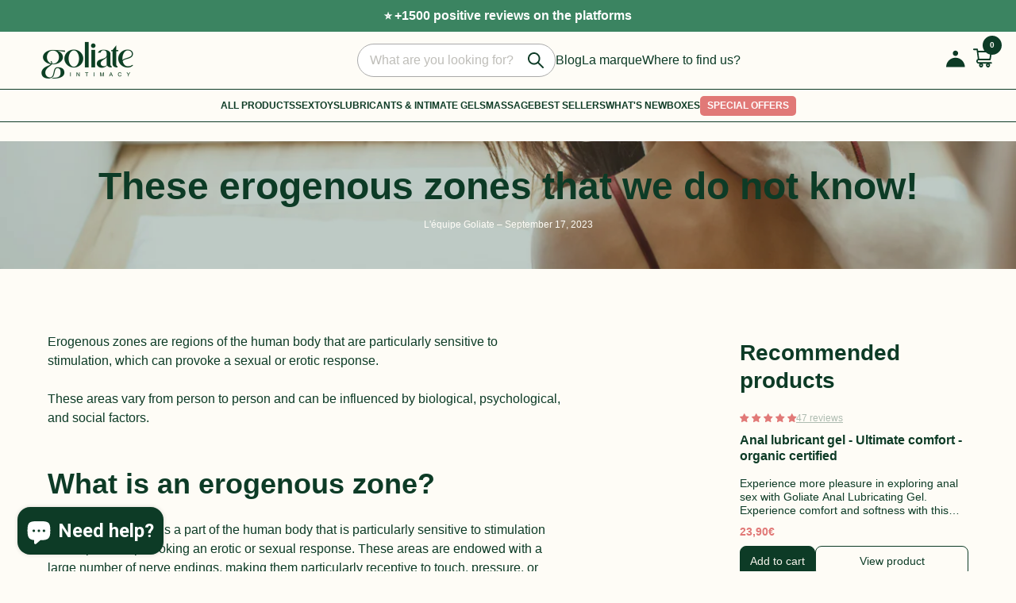

--- FILE ---
content_type: text/css
request_url: https://goliate.com/cdn/shop/t/35/assets/v1-component-card-product.css?v=114127094166379110131748272550
body_size: 669
content:
.properties_subfilter{margin-left:auto;padding-right:0}.properties_subfilter .sticky-spacer{display:none!important}.grid-archive__subnav{margin-left:unset!important}.c-card-product__badge,.filter-by-properties ul .property label{top:7px!important;left:7px!important;right:unset!important;color:#fff!important;padding:7px 13px!important;border-radius:7px!important;font-size:12px!important;cursor:pointer}.c-card-product__badge.c-card-product__badge--out-of-stock{color:#c33e23!important}.c-card-product__badge.c-card-product__badge--on-sale{color:#3b8461!important}.filter-by-properties ul .property label:hover{filter:brightness(1.2)}.c-card-product__badge{display:block!important;position:relative!important}.badge_container{position:absolute;top:5px;left:5px;right:unset;z-index:1;display:flex;align-items:center;gap:.5rem;flex-wrap:wrap;width:100%}.c-card-product__badge--nouveautes,.filter-by-properties ul .property.property--nouveautes label{background-color:#e17977}.c-card-product__badge--prix-doux,.filter-by-properties ul .property.property--prix-doux label{background-color:#e692ae}.c-card-product__badge--meilleurs-avis,.filter-by-properties ul .property.property--meilleurs-avis label{background-color:#3b8461}.c-card-product__badge--recommande,.filter-by-properties ul .property.property--recommande label{background-color:#fff;color:#0d3b26!important;border:1px solid #0D3B26}.c-card-product__badge--discret,.filter-by-properties ul .property.property--discret label{background-color:#8b4bcf}.v1-card-product{background-color:transparent!important;border:none!important;box-shadow:none!important}.v1-card-product figure{border-radius:15px!important;overflow:hidden!important;background-color:transparent!important;box-shadow:none!important;margin:0!important;position:relative;mix-blend-mode:multiply;aspect-ratio:1/1!important}.v1-card-product figure img{mix-blend-mode:multiply}.v1-card-product figure:before{content:"";display:block;position:absolute;left:0;top:0;width:100%;height:100%;z-index:0;background-color:#f7f5ed}.v1-card-product .jdgm-widget{margin-top:1rem}.v1-card-product .card__content{font-size:1.2rem;padding:0rem 0}.v1-card-product .card__title{font-size:1.6rem;font-weight:600;padding:1rem 0 0px}.v1-card-product .product-converter__error{padding:0}.v1-card-product>.card__bottom{flex-direction:row-reverse;margin-top:.8rem}.v1-card-product .card__bottom{padding:0;gap:1rem}.v1-card-product .card__bottom .button--card{background-color:#0d3b26;color:#f7f5ed;border:1px solid #0D3B26;flex:1}.v1-card-product .card__bottom .button--card .icon.cross{display:none}.v1-card-product .card__bottom .button--card .cart-icon{visibility:hidden;position:absolute}.v1-card-product .card__bottom .button--view-product{flex:2}.v1-card-product .card__bottom .button--card span.title-btn{margin:0}.v1-card-product .price-item{color:#e17977!important;font-size:1.4rem!important;font-weight:600!important;padding:0;margin-top:0}.v1-card-product .price__sale{flex-direction:row-reverse!important;align-items:center!important;gap:1rem;font-size:2.4rem;font-weight:700}.v1-card-product .price__sale .price-item--regular{color:#0d3b26!important;opacity:.33;font-size:1.9rem;display:block}.v1-card-product .price__sale .tag{display:inline-block;padding:4px 6px 4px 8px;font-size:1.3rem;color:#d35454;border:1px solid #d35454;border-radius:45% 5px 5px 45%;background-color:transparent;text-align:center;margin-left:5px}.v1-card-product .jdgm-widget .jdgm-prev-badge{flex-direction:row!important;justify-content:flex-start;gap:10px}.v1-card-product .jdgm-widget.jdgm-widget{margin:0}.v1-card-product .advice-link{border:none;padding:0;margin:0;position:relative}.v1-card-product .advice-link:hover{border:none;padding:0;margin:0}.v1-card-product .advice-link .button--view-product__text,.v1-card-product .advice-link .button--view-product__icon{position:absolute;opacity:0;width:100%;height:100%;left:0}.v1-card-product .jdgm-preview-badge .jdgm-star.jdgm-star{color:#e17977!important;font-size:1.1rem!important}.v1-card-product .jdgm-widget .jdgm-prev-badge .jdgm-prev-badge__text{opacity:.33;text-decoration:underline;pointer-events:none}@media screen and (max-width : 1024px){.v1-card-product .card__bottom .button--view-product{position:absolute;top:0;left:0;width:100%;height:100%;z-index:11;pointer-events:all;background-color:transparent;border:none}.v1-card-product .card__bottom .button--view-product .button--view-product__icon{display:none}.v1-card-product .card__bottom{flex-direction:row}}@media screen and (max-width : 767px){.v1-card-product .card__bottom>form{z-index:20}.v1-card-product .card__title{max-width:100%;display:block;margin-bottom:3px;padding-top:3px}.v1-card-product .card__description{overflow:ellipsis;white-space:nowrap;text-overflow:ellipsis;max-width:100%;display:block;overflow:hidden;margin-bottom:3px;padding-top:3px}.v1-card-product .card__bottom .button--card{background-color:#e17977;border-color:#e17977;color:#f7f5ed;width:30px;height:30px;border-radius:100px;position:absolute;top:5px;right:5px;display:flex;justify-content:center;align-items:center;padding:3px;min-width:30px;min-height:30px}.v1-card-product .card__bottom .button--view-product{position:absolute;top:0;left:0;width:100%;height:100%;z-index:11;pointer-events:all;background-color:transparent;border:none}.v1-card-product .card__bottom .button--view-product .button--view-product__icon,.v1-card-product .card__bottom .button--card span.title-btn{display:none}.v1-card-product .card__bottom .button--card .icon.cross{display:flex;justify-content:center;align-items:center;width:35px;height:35px;position:relative}.v1-card-product .card__bottom .button--card .icon.cross .line{position:absolute;width:15px;height:2px;background-color:#f7f5ed;transition:transform .3s ease}.v1-card-product .card__bottom .button--card .icon.cross .line--1{transform:rotate(0)}.v1-card-product .card__bottom .button--card .icon.cross .line--2{transform:rotate(-90deg)}.v1-card-product .c-card-product__badge{top:5px!important;left:5px!important;right:unset!important;padding:5px 8px!important;border-radius:7px!important;font-size:12px!important}}
/*# sourceMappingURL=/cdn/shop/t/35/assets/v1-component-card-product.css.map?v=114127094166379110131748272550 */


--- FILE ---
content_type: text/css
request_url: https://goliate.com/cdn/shop/t/35/assets/v1-component-card-article.css?v=102007055024229254491746532508
body_size: -434
content:
.blog-container{flex-direction:column!important}.v1-card-article{display:flex;flex-direction:column;border:none;box-shadow:none!important;border-radius:2rem;overflow:visible;background-color:transparent!important;border:none!important;margin:0!important;padding:0!important}.v1-card-article a{justify-content:flex-start!important}.v1-card-article figure,.v1-card-article figure img{border-radius:2rem!important;margin:0!important}.v1-card-article .card__content{border:1px solid var(--secondary-30, #ece2d9);border-radius:2rem;background-color:#fefcf6!important}.v1-card-article .card__content .card__title{text-align:center;margin-top:1rem}.v1-card-article .card__content .card__bottom{display:flex;align-items:center;justify-content:flex-end;width:100%;padding-bottom:5px}.v1-card-article .card__content .card__bottom button{text-decoration:underline;background-color:transparent;border:none}@media screen and (max-width: 768px){.v1-card-article .card__content{margin-top:-4rem;z-index:10}.v1-card-article .card__content .card__title{font-size:1.6rem}.v1-card-article .card__content .card__bottom{display:none}}@media screen and (max-width: 480px){.v1-card-article .card__content{margin-top:-2.5rem}.v1-card-article .card__content .card__title{font-size:1.5rem}}
/*# sourceMappingURL=/cdn/shop/t/35/assets/v1-component-card-article.css.map?v=102007055024229254491746532508 */


--- FILE ---
content_type: text/css
request_url: https://goliate.com/cdn/shop/t/35/assets/base.min.css?v=149172942481587908141755103048
body_size: 22457
content:
@charset "UTF-8";
a,
body {
  -webkit-backface-visibility: hidden;
}
button,
hr {
  overflow: visible;
}
[aria-controls],
[role="button"],
[type="button"],
[type="reset"],
[type="submit"],
button,
summary {
  cursor: pointer;
}
.footer__payment-icons,
figure > img,
iframe,
legend {
  max-width: 100%;
}
progress,
sub,
sup {
  vertical-align: baseline;
}
ol,
summary,
ul {
  list-style: none;
}
hr,
legend {
  color: inherit;
}
*,
.c-ui-share-print:not(:last-child),
figure,
ol,
p,
ul {
  padding: 0;
  margin: 0;
}
.swiper-pagination span:before,
.swiper-pagination.swiper-pagination-bullets-dynamic .swiper-pagination-bullet {
  background: rgba(var(--color-icon), 1);
}
.card__title,
body {
  word-break: break-word;
}
.container,
.form__input-wrapper,
.form__output-wrapper,
.pagination__item--current,
.truncatable,
sub,
summary,
sup {
  position: relative;
}
.u-flex,
.u-flex-none,
.u-hide-none,
.u-show,
.u-visible {
  visibility: visible !important;
}
#nav-overlay,
#overlay {
  position: fixed;
  transition: opacity 0.3s, left 0s 0.3s;
  left: -9999px;
  top: 0;
  bottom: 0;
  height: 100%;
}
.card .figure--default,
.figure--default.figure--model {
  aspect-ratio: 1/1;
}
.figure--external_video__poster:active,
.figure--external_video__poster:focus,
.figure--external_video__poster:hover,
.figure--video__poster:active,
.figure--video__poster:focus,
.figure--video__poster:hover,
a:hover embed,
a:hover iframe,
a:hover img,
a:hover model-viewer,
a:hover object,
a:hover video {
  filter: brightness(1.12);
}
.icon,
body {
  -moz-osx-font-smoothing: grayscale;
}
.facets__active-facet a span,
.facets__facet .form-control input[type="checkbox"]:checked::before,
.predictive-search.open .search-products .card {
  visibility: visible;
  opacity: 1;
}
*,
.nav .container,
::after,
::before,
details > *,
html {
  box-sizing: border-box;
}
.nav__main-menu-column ul li a:active:before,
.nav__main-menu-column ul li a:focus:before,
.nav__main-menu-column ul li a:hover:before,
.nav__main-menu-link--simple:active:before,
.nav__main-menu-link--simple:focus:before,
.nav__main-menu-link--simple:hover:before,
.nav__secondary-navigation-item-content__highlights-column ul a:active:before,
.nav__secondary-navigation-item-content__highlights-column ul a:focus:before,
.nav__secondary-navigation-item-content__highlights-column ul a:hover:before {
  left: 0.2rem;
}
html {
  font-size: 62.5%;
  -webkit-text-size-adjust: 100%;
  -moz-tab-size: 4;
  -o-tab-size: 4;
  tab-size: 4;
  min-height: 100%;
  scroll-behavior: smooth;
}
body {
  font-size: 1.6rem;
  font-family: var(--font-body-family);
  font-weight: var(--font-body-weight);
  font-style: var(--font-body-style);
  color: rgba(var(--color-text), 1);
  font-style: normal;
  -webkit-font-smoothing: antialiased;
  -moz-backface-visibility: hidden;
  -ms-backface-visibility: hidden;
  word-wrap: break-word;
}
body,
html {
  background: rgba(var(--color-background-body), 1);
  max-width: 100vw;
  overflow-x: clip; 
} 
 
*,
::after,
::before {
  background-repeat: no-repeat;
}
::after,
::before {
  text-decoration: inherit;
  vertical-align: inherit;
}
hr {
  height: 0;
  width: 100%;
}
.truncatable.truncated .expand,
details,
main {
  display: block;
}
main {
  outline: 0;
}
summary {
  display: list-item;
}
summary::-webkit-details-marker {
  display: none;
}
small {
  font-size: 80%;
}
[hidden] {
  display: none;
}
abbr[title] {
  border-bottom: none;
  text-decoration: underline;
  -webkit-text-decoration: underline dotted currentColor;
  text-decoration: underline dotted currentColor;
}
a:active,
a:hover {
  outline-width: 0;
}
code,
kbd,
pre,
samp {
  font-family: monospace, monospace;
}
pre {
  font-size: 1em;
}
b,
strong {
  font-weight: bolder;
}
sub,
sup {
  font-size: 75%;
  line-height: 0;
}
sub {
  bottom: -0.25em;
}
sup {
  top: -0.5em;
}
table {
  border-color: inherit;
  text-indent: 0;
  border-spacing: 0;
}
figure.figure--logo,
figure.figure--logo > img,
input {
  border-radius: 0;
}
[aria-disabled="true"],
[disabled] {
  cursor: default;
}
[type="number"]::-webkit-inner-spin-button,
[type="number"]::-webkit-outer-spin-button {
  height: auto;
}
[type="search"] {
  -webkit-appearance: textfield;
  outline-offset: -0.2rem;
}
[type="search"]::-webkit-search-decoration {
  -webkit-appearance: none;
}
textarea {
  overflow: auto;
  resize: vertical;
}
button,
input,
optgroup,
select,
textarea {
  font: inherit;
}
optgroup {
  font-weight: 700;
}
button {
  color: rgba(var(--color-icon), 1);
}
button,
select {
  text-transform: none;
}
[type="button"]::-moz-focus-inner,
[type="reset"]::-moz-focus-inner,
[type="submit"]::-moz-focus-inner,
button::-moz-focus-inner {
  border-style: none;
  padding: 0;
}
[type="button"]::-moz-focus-inner,
[type="reset"]::-moz-focus-inner,
[type="submit"]::-moz-focus-inner,
button:-moz-focusring {
  outline: ButtonText dotted 1px;
}
[type="reset"],
[type="submit"],
button,
html [type="button"] {
  -webkit-appearance: button;
}
button,
input,
select,
textarea {
  background-color: transparent;
  border-style: none;
}
select {
  -moz-appearance: none;
  -webkit-appearance: none;
}
input[type="number"] {
  -moz-appearance: textfield;
}
select::-ms-expand {
  display: none;
}
select::-ms-value {
  color: currentColor;
}
.card.c-card-article > a:active .button--plain,
.card.c-card-article > a:active .card__title,
.card.c-card-article > a:focus .button--plain,
.card.c-card-article > a:focus .card__title,
.card.c-card-article > a:hover .button--plain,
.card.c-card-article > a:hover .card__title,
.pagination a:hover,
.pagination span:hover,
a:active,
a:focus,
a:hover {
  color: rgba(var(--color-text-links-hover), 1);
}
legend {
  border: 0;
  display: table;
  white-space: normal;
}
::-webkit-file-upload-button {
  -webkit-appearance: button;
  color: inherit;
  font: inherit;
}
img {
  border-style: none;
}
.button--add-to-cart--inverted > *,
.button--add-to-cart--secondary > *,
.button--add-to-cart > *,
.shopify-payment-button button > *,
audio,
canvas,
iframe,
img,
svg,
video {
  vertical-align: middle;
}
[aria-busy="true"] {
  cursor: progress;
}
:-internal-direct-focus {
  outline-width: 0;
}
@media print {
  blockquote,
  img,
  pre,
  tr {
    page-break-inside: avoid;
  }
  *,
  ::after,
  ::before {
    background: 0 0 !important;
    box-shadow: none !important;
    color: #000 !important;
    text-shadow: none !important;
  }
  a,
  a:visited {
    text-decoration: underline;
  }
  a[href]::after {
    content: " (" attr(href) ")";
  }
  abbr[title]::after {
    content: " (" attr(title) ")";
  }
  a[href^="#"]::after,
  a[href^="javascript:"]::after {
    content: "";
  }
  blockquote,
  pre {
    border: 1px solid #999;
  }
  thead {
    display: table-header-group;
  }
  img {
    max-width: 100% !important;
  }
  h2,
  h3,
  p {
    orphans: 3;
    widows: 3;
  }
  h2,
  h3 {
    page-break-after: avoid;
  }
  .feature,
  .features-bar,
  .footer,
  .hero-basic .img-absolute,
  .hero-basic .img-absolute--logo,
  .hero-basic .img-absolute--no-index,
  .recommended-products,
  .related-articles,
  .template-article .logos,
  .template-product .logos {
    display: none;
  }
  #nav-wrapper {
    position: relative !important;
    margin-top: 0 !important;
  }
  main {
    padding-top: 0;
  }
}
[hreflang] > abbr[title],
a {
  text-decoration: none;
}
a {
  background-color: transparent;
  cursor: pointer;
  color: rgba(var(--color-text-links), 1);
  transition: color 0.2s;
  backface-visibility: hidden;
}
h1 a,
h2 a,
h3 a,
h4 a,
h5 a,
h6 a,
p a,
p button,
strong a {
  border-bottom: 1px solid;
  color: inherit;
}
.has-js .has-js-hidden,
.no-js .no-js-hidden,
.u-hide,
a:empty,
article:empty,
dl:empty,
h1:empty,
h2:empty,
h3:empty,
h4:empty,
h5:empty,
h6:empty,
p:empty,
section:empty,
ul:empty {
  display: none !important;
}
[tabindex],
a,
area,
button,
input,
label,
select,
textarea {
  touch-action: manipulation;
}
button:active,
button:focus,
button:hover {
  color: rgba(var(--color-icon-hover), 1);
}
img {
  max-width: 100%;
  font-style: italic;
  filter: brightness(1);
  transition: 0.4s;
}
.swiper-button-next,
.swiper-button-prev {
  cursor: pointer;
  padding: 0 0.8rem;
  box-sizing: content-box;
  transition: 0.4s;
  margin: 0;
  transform: translate(0, 0);
  color: rgba(var(--color-icon), 1);
}
.card__blog-title,
.card__title {
  color: rgba(var(--color-heading-card), 1);
}
.swiper-button-next:hover,
.swiper-button-prev:hover {
  color: rgba(var(--color-icon-hover), 1);
  transform: translate(0.4rem, 0);
}
.swiper-button-prev {
  transform: translate(0, 0);
}
.swiper-button-prev:hover {
  transform: translate(-0.4rem, 0);
}
.recommended-products .swiper-pagination,
.swiper-pagination,
.swiper-pagination-bullets:not(.swiper-pagination-bullets-dynamic)
  .swiper-pagination-bullet:nth-child(n + 10) {
  display: none;
}
.swiper-pagination span {
  padding: 1.6rem;
}
.swiper-pagination span:before {
  content: "";
  display: block;
  width: 0.8rem;
  height: 0.8rem;
  border-radius: 50%;
  cursor: pointer;
  transform: scale(1);
  transition: 0.4s;
}
.swiper-pagination span.swiper-pagination-bullet-active:before,
.swiper-pagination span:hover:before {
  transform: scale(1.4);
  background: rgba(var(--color-icon-hover), 1);
}
.swiper-pagination.swiper-pagination-bullets-dynamic span {
  padding: 0.8rem;
}
.swiper-pagination.swiper-pagination-bullets-dynamic span:before {
  background: 0 0;
}
.swiper-pagination.swiper-pagination-bullets-dynamic
  .swiper-pagination-bullet-active {
  background: rgba(var(--color-icon-hover), 1);
}
.facets__facet .truncatable.truncated:after,
.truncatable.truncated:after {
  background: linear-gradient(
    270deg,
    rgba(var(--color-background-body), 1) 10%,
    rgba(255, 255, 255, 0) 50%
  );
}
.pagination {
  display: flex;
  flex-direction: row;
  margin: 4rem 0 0;
  padding: 1.6rem 3.2rem;
  border: 1px solid rgba(var(--color-border), 1);
  border-radius: 0.8rem;
  width: 100%;
  justify-content: center;
  grid-column: 1/-1;
}
.pagination a,
.pagination span {
  color: rgba(var(--color-text-links), 1);
  padding: 1.6rem 2.4rem;
  font-weight: 500;
  display: block;
}
.pagination__item--current:after {
  content: "";
  display: block;
  width: 2rem;
  height: 1px;
  position: absolute;
  bottom: 0.8rem;
  left: 50%;
  transform: translate(-50%);
  background-color: currentColor;
}
.container {
  width: var(--container-width);
  margin: 0 auto;
  max-width: calc(100% - 3.2rem);
}
@media (min-width: 48em) {
  .container {
    max-width: calc(100% - 6.4rem);
  }
}
.container--fullwidth {
  max-width: 100%;
  margin: 0 1.6rem;
  position: relative;
  overflow: hidden;
  border-radius: 0.8rem;
}
@media (min-width: 48em) {
  .container--fullwidth {
    margin: 0 3.2rem;
  }
}
.container--narrow {
  margin: 0 auto;
  padding: 0 1.6rem;
  max-width: 90rem;
}
.card {
  border: 1px solid rgba(var(--color-border-card), 1);
  height: 100%;
  box-shadow: 0 0 2.4rem rgba(52, 64, 84, 0.08);
  border-radius: 0.8rem;
  display: flex;
  flex-direction: column;
  justify-content: space-between;
  z-index: 0;
  background: rgba(var(--color-background-card), 1);
  transform: scale(1);
  transition: 0.4s;
  -webkit-backface-visibility: hidden;
  backface-visibility: hidden;
}
.card figure {
  min-height: auto !important;
  margin: 0.8rem;
  overflow: hidden;
  z-index: 0;
  border-radius: 0.8rem;
}
.card figure.style--no_padding,
.input-field label {
  margin: 0 0 0.8rem;
}
.card figure.style--no_padding img {
  border-bottom-left-radius: 0;
  border-bottom-right-radius: 0;
}
.card__blog-title {
  text-transform: capitalize;
}
.card__title {
  transition: 0.2s;
}
.card__bottom .price__regular,
.card__bottom .price__sale,
.card__description {
  color: rgba(var(--color-text-card), 1);
}
.card__title + .c-rating-product {
  margin: 0.8rem 0 0;
}
.card__description {
  overflow: hidden;
  text-overflow: ellipsis;
  display: -webkit-box;
  -webkit-line-clamp: 3;
  line-clamp: 3;
  -webkit-box-orient: vertical;
}
.card__description--long {
  -webkit-line-clamp: 5;
}
.card__bottom,
.card__content {
  padding: 0.8rem 1.2rem 1.2rem;
}
.card__bottom {
  display: flex;
  justify-content: space-between;
  align-items: center;
  margin-top: auto;
  padding: 0 1.2rem 1.2rem;
}
.aspect-ratio,
.aspect-ratio--landscape,
.aspect-ratio--portrait,
.aspect-ratio--square,
.aspect-ratio--widescreen,
.aspect-ratio__mobile--landscape,
.aspect-ratio__mobile--portrait,
.aspect-ratio__mobile--square,
.aspect-ratio__mobile--widescreen,
.card__bottom p:not(.button--plain) {
  width: 100%;
}
.card.c-card-article > a {
  height: 100%;
  display: flex;
  flex-direction: column;
  justify-content: space-between;
}
.form__input-wrapper {
  width: 100%;
  z-index: 10;
  background: rgba(var(--color-background-body), 1);
  display: flex;
  justify-content: space-between;
  align-items: center;
  border: 1px solid rgba(var(--color-border), 1);
  border-radius: 0.8rem;
}
.form__input-wrapper input[type="email"],
.form__input-wrapper input[type="search"],
.form__input-wrapper input[type="text"] {
  outline-offset: 0 !important;
  flex: 1;
  padding: 1.6rem 8rem 1.6rem 4.8rem;
  z-index: 1;
  border-radius: 0.8rem;
}
.form__input-wrapper input[type="email"]::-webkit-search-cancel-button,
.form__input-wrapper input[type="search"]::-webkit-search-cancel-button,
.form__input-wrapper input[type="text"]::-webkit-search-cancel-button {
  display: none;
}
.form__input-wrapper input[type="email"]::-webkit-input-placeholder,
.form__input-wrapper input[type="search"]::-webkit-input-placeholder,
.form__input-wrapper input[type="text"]::-webkit-input-placeholder {
  font-size: 0.92em;
}
.form__input-wrapper input[type="email"]:-moz-placeholder,
.form__input-wrapper input[type="search"]:-moz-placeholder,
.form__input-wrapper input[type="text"]:-moz-placeholder {
  font-size: 0.92em;
}
.form__input-wrapper input[type="email"]::-moz-placeholder,
.form__input-wrapper input[type="search"]::-moz-placeholder,
.form__input-wrapper input[type="text"]::-moz-placeholder {
  font-size: 0.92em;
}
.form__input-wrapper input[type="email"]:-ms-input-placeholder,
.form__input-wrapper input[type="search"]:-ms-input-placeholder,
.form__input-wrapper input[type="text"]:-ms-input-placeholder {
  font-size: 0.92em;
}
.form__input-wrapper .icon {
  margin: 0 0.8rem 0 1.2rem;
  position: absolute;
  z-index: 2;
}
.form__input-wrapper .btn,
.form__input-wrapper .button,
.form__input-wrapper .button--default,
.form__input-wrapper .button--inverted,
.form__input-wrapper .button--primary,
.form__input-wrapper .button--secondary,
.form__input-wrapper .button--sm,
.form__input-wrapper .button--sm-inverted,
.form__input-wrapper .button--sm-secondary,
.form__input-wrapper .button--xl,
.form__input-wrapper .shopify-payment-button button,
.shopify-payment-button .form__input-wrapper button {
  font-size: 1.3rem;
  font-weight: var(--font-body-weight-bold);
  position: absolute;
  right: 0.8rem;
  top: 50%;
  transform: translateY(-50%);
  z-index: 2;
}
.form__output-wrapper {
  display: flex;
  align-items: center;
  justify-content: flex-start;
  width: 100%;
  z-index: 10;
  padding: 1.2rem;
  font-size: 1.4rem;
  line-height: 2.4rem;
}
.form__output-wrapper span {
  margin: 0 0.8rem 0 0.2rem;
  font-size: 2rem;
  color: #0a0;
}
.form__output-wrapper.error span {
  color: #a00;
}
.input-field {
  display: flex;
  flex-direction: column;
  margin: 0 0 2.4rem;
}
.input-field input {
  border: 1px solid rgba(var(--color-border), 1);
  box-shadow: 0 1px 0.2rem rgba(16, 24, 40, 0.05);
  border-radius: 0.8rem;
  padding: 1.6rem;
}
.input-field input::-webkit-input-placeholder {
  font-weight: 300;
}
.input-field input:-moz-placeholder {
  font-weight: 300;
}
.input-field input::-moz-placeholder {
  font-weight: 300;
}
.input-field input:-ms-input-placeholder {
  font-weight: 300;
}
.visually-hidden {
  border: 0;
  clip: rect(0 0 0 0);
  -webkit-clip-path: inset(50%);
  clip-path: inset(50%);
  height: 1px;
  margin: -1px;
  overflow: hidden;
  padding: 0;
  position: absolute;
  white-space: nowrap;
  width: 1px;
}
.visually-hidden:active,
.visually-hidden:focus {
  clip: auto;
  -webkit-clip-path: none;
  clip-path: none;
  display: block;
  height: auto;
  width: auto;
  z-index: 100000;
  text-decoration: none;
}
@media (prefers-reduced-motion) {
  .u-motion-reduce {
    transition: none !important;
  }
}
.u-hide-none,
.u-show {
  display: block !important;
}
.u-flex,
.u-flex-none {
  display: flex !important;
}
.u-focus-none {
  box-shadow: none !important;
  outline: 0 !important;
}
.u-visible {
  opacity: 1 !important;
}
.u-invisible {
  visibility: hidden !important;
  opacity: 0 !important;
}
.no-scrollbar::-webkit-scrollbar {
  width: 0;
  background: 0 0;
}
.truncatable .expand,
.truncatable .shrink {
  display: none;
  position: absolute;
  z-index: 1;
  font-size: 1.4rem;
  line-height: 2.4rem;
  width: 100%;
  text-align: right;
  bottom: 0;
  right: 0;
  margin: 0;
  color: rgba(var(--color-text), 1);
  cursor: pointer;
  text-decoration: underline;
  padding: 0 0 0 0.8rem;
  transition: 0.4s;
  background: linear-gradient(
    0deg,
    rgba(var(--color-background-body), 1) 0,
    rgba(255, 255, 255, 0) 100%
  );
}
.menu-collection .truncatable .expand,
.menu-collection .truncatable .shrink {
  line-height: 1.75;
}
.truncatable .expand:hover,
.truncatable .shrink:hover {
  color: rgba(var(--color-text), 1);
}
.c-card-product .c-icons-product,
.truncatable .shrink {
  padding: 0;
}
.truncatable.truncated:after {
  content: "";
  z-index: 0;
  position: absolute;
  width: 100%;
  height: 2.4rem;
  right: 0;
  bottom: -1px;
}
.facets__facet .truncatable.truncated:after {
  width: 100%;
  text-align: right;
}
.truncatable.expanded .expand {
  display: none;
}
.truncatable.expanded .shrink {
  display: block;
  background: 0 0;
  position: relative;
}
.btn:disabled .cart-icon,
.button--card span:not(.cart-icon):empty,
.button--default:disabled .cart-icon,
.button--inverted:disabled .cart-icon,
.button--primary:disabled .cart-icon,
.button--secondary:disabled .cart-icon,
.button--sm-inverted:disabled .cart-icon,
.button--sm-secondary:disabled .cart-icon,
.button--sm:disabled .cart-icon,
.button--xl:disabled .cart-icon,
.button.disabled .cart-icon,
.button:disabled .cart-icon,
.button[aria-disabled="true"] .cart-icon,
.disabled.btn .cart-icon,
.disabled.button--default .cart-icon,
.disabled.button--inverted .cart-icon,
.disabled.button--primary .cart-icon,
.disabled.button--secondary .cart-icon,
.disabled.button--sm .cart-icon,
.disabled.button--sm-inverted .cart-icon,
.disabled.button--sm-secondary .cart-icon,
.disabled.button--xl .cart-icon,
.shopify-payment-button button.disabled .cart-icon,
.shopify-payment-button button:disabled .cart-icon,
.shopify-payment-button button[aria-disabled="true"] .cart-icon,
[aria-disabled="true"].btn .cart-icon,
[aria-disabled="true"].button--default .cart-icon,
[aria-disabled="true"].button--inverted .cart-icon,
[aria-disabled="true"].button--primary .cart-icon,
[aria-disabled="true"].button--secondary .cart-icon,
[aria-disabled="true"].button--sm .cart-icon,
[aria-disabled="true"].button--sm-inverted .cart-icon,
[aria-disabled="true"].button--sm-secondary .cart-icon,
[aria-disabled="true"].button--xl .cart-icon {
  display: none;
}
.separators {
  display: block;
  width: 100%;
}
.separator {
  display: flex;
  justify-content: center;
  align-items: center;
  width: 100%;
}
hr.none {
  border: none;
}
hr.line {
  border: 0;
  border-bottom: 1px solid;
}
hr.dotted {
  border: 0;
  border-bottom: 1px dotted;
}
hr.dashed {
  border: 0;
  border-bottom: 1px dashed;
}
.product-converter__gallery,
.product-converter__thumbnails,
.product-converter__wrapper,
body.no-scroll {
  overflow: hidden;
}
#overlay {
  z-index: 2;
  width: 100%;
  right: 0;
  opacity: 0;
}
#overlay.open {
  opacity: 2;
  left: 0;
  transition: opacity 0.3s, left;
}
#overlay.overlay--all {
  z-index: 22;
}
#nav-overlay {
  z-index: 11;
  width: 100%;
  right: 0;
  opacity: 0;
}
#nav-overlay.open {
  opacity: 1;
  left: 0;
  transition: opacity 0.3s, left;
}
img[data-lazy-src],
img[loading="lazy"] {
  opacity: 0;
}
.no-js img.loaded,
.no-js img[data-lazy-src],
.no-js img[loading="lazy"],
.predictive-search img,
.product-converter__gallery.swiper-initialized img,
img.loaded {
  opacity: 1 !important;
}
.img-absolute,
.img-absolute--logo,
.img-absolute--no-index {
  position: absolute;
  top: 0;
  left: 0;
  width: 100%;
  height: 100%;
  -o-object-fit: cover;
  object-fit: cover;
  z-index: 0;
}
.img-absolute--no-index {
  z-index: 0;
}
.img-absolute--logo {
  -o-object-fit: contain;
  object-fit: contain;
  width: 50%;
  left: 0;
  right: 0;
  top: 50%;
  margin: 0 auto;
  height: auto;
  transform: translateY(-50%);
}
.img-placeholder,
figure:not(.figure--default) .object-fit--cover {
  width: 100%;
  height: 100%;
}
.img-placeholder {
  background: rgba(231, 229, 220, 0.48);
}
.img-placeholder.sticky-add-to-cart__image {
  width: 10rem;
  height: 10rem;
  margin: 0 0.8rem 0 0;
}
embed,
iframe,
model-viewer,
object,
video {
  transition: 0.25s;
}
figure {
  max-width: 100%;
  position: relative;
  overflow: hidden;
}
figure .img-placeholder,
figure embed,
figure iframe,
figure model-viewer,
figure object,
figure video {
  position: absolute;
  top: 0;
  left: 0;
  width: 100%;
  height: 100%;
  -o-object-fit: cover;
  object-fit: cover;
}
figure embed,
figure iframe,
figure model-viewer,
figure object,
figure video {
  border: 0;
}
figure.style--no_padding {
  border-bottom-left-radius: 0;
  border-bottom-right-radius: 0;
}
.figure--default img:not(.figure--video__external-poster-image),
.figure--default svg {
  -o-object-fit: contain;
  object-fit: contain;
  position: relative;
}
.card .figure--default img {
  -o-object-fit: cover;
  object-fit: cover;
}
.figure--external_video,
.figure--video {
  overflow: hidden;
  border-radius: 0.8rem;
  aspect-ratio: 16/9;
}
.figure--external_video__poster,
.figure--video__poster {
  position: absolute;
  top: 0;
  left: 0;
  width: 100%;
  height: 100%;
  -o-object-fit: cover;
  object-fit: cover;
  z-index: 1;
  display: flex;
  justify-content: center;
  align-items: center;
  cursor: pointer;
  transition: 0.4s;
  filter: brightness(1);
}
.figure--external_video__poster span,
.figure--video__poster span {
  width: 6.4rem;
  height: 6.4rem;
  font-size: 6.4rem;
  color: rgba(var(--color-icon), 1);
  font-variation-settings: "FILL" 1, "wght" 400, "GRAD" 0, "opsz" 48;
  transition: 0.4s;
  z-index: 1;
}
.figure--external_video__poster:active span,
.figure--external_video__poster:focus span,
.figure--external_video__poster:hover span,
.figure--video__poster:active span,
.figure--video__poster:focus span,
.figure--video__poster:hover span {
  transform: scale(1.1);
  color: rgba(var(--color-icon-hover), 1);
}
.facets__facet details[open] summary span,
.footer__localization .localization-form details[open] summary .icon,
.header-visible .header[data-ux="click"] .main-nav-item[open] > summary .icon,
.header-visible .header[data-ux="hover"] .main-nav-item:hover > summary .icon,
.header-visible
  .header[data-ux="hover"]
  .main-nav-item[focus-within][open]
  > summary
  .icon {
  transform: rotate(-180deg);
}
.figure--external_video__poster.hidden,
.figure--video__poster.hidden {
  opacity: 0;
  visibility: hidden;
  z-index: 0;
}
.figure--external_video__poster img,
.figure--video__poster img {
  -o-object-fit: cover;
  object-fit: cover;
}
.figure--square {
  aspect-ratio: 1/1;
}
.figure--landscape {
  aspect-ratio: 16/9;
}
.figure--portrait {
  aspect-ratio: 2/3;
}
.figure--widescreen {
  aspect-ratio: 16/9;
}
.figure--background {
  background-color: rgba(var(--color-background-alt), 1);
}
.image--circle {
  border-radius: 50%;
}
.image--border {
  border: 1px solid rgba(var(--color-border), 1);
}
.image--rounded_corners {
  border-radius: 0.8rem;
  overflow: hidden;
}
.icon {
  opacity: 0;
  transition: opacity 0.1s, transform 0.2s;
  font-family: "Material Symbols Outlined";
  font-weight: 400;
  font-style: normal;
  font-size: 24px;
  line-height: 1;
  letter-spacing: normal;
  text-transform: none;
  display: inline-flex;
  flex-shrink: 0;
  white-space: nowrap;
  word-wrap: normal;
  direction: ltr;
  -webkit-font-smoothing: antialiased;
  text-rendering: optimizeLegibility;
  font-feature-settings: "liga";
  font-variation-settings: "FILL" 0, "wght" 400, "GRAD" 0, "opsz" 48;
  width: 2.4rem;
  height: 2.4rem;
  color: rgba(var(--color-icon), 1);
  align-items: center;
  justify-content: center;
  overflow: hidden;
}
.icon.loaded,
.no-js .icon {
  opacity: 1;
}
a .icon,
a:active .icon,
a:focus .icon,
a:hover .icon,
button .icon,
button:active .icon,
button:focus .icon,
button:hover .icon,
details .icon,
details:active .icon,
details:focus .icon,
details:hover .icon {
  color: inherit;
}
.text--uppercase {
  text-transform: uppercase;
}
.text--light {
  font-weight: 300;
}
.c-ui-share-print ul li,
.text--center {
  text-align: center;
}
.cart-item__totals,
.heading .container.right,
.j_cit,
.text--right,
.upsell-item__totals {
  text-align: right;
}
.aspect-ratio--square {
  aspect-ratio: 1/1;
}
.aspect-ratio--landscape {
  aspect-ratio: 16/9;
}
.aspect-ratio--portrait {
  aspect-ratio: 9/16;
}
.aspect-ratio--widescreen {
  aspect-ratio: 16/9;
}
.object-fit--cover {
  -o-object-fit: cover;
  object-fit: cover;
}
.object-fit--contain {
  -o-object-fit: contain !important;
  object-fit: contain !important;
}
.object-fit--default {
  -o-object-fit: none !important;
  object-fit: none !important;
}
.breadcrumbs nav ol {
  display: flex;
  align-items: center;
  gap: 1rem;
  overflow-x: scroll;
  -ms-overflow-style: none;
  scrollbar-width: none;
}
.breadcrumbs nav ol::-webkit-scrollbar {
  display: none;
  width: 0;
  background: 0 0;
}
.breadcrumbs nav ol li,
.grid-archive__main-container {
  display: flex;
  justify-content: center;
}
.breadcrumbs nav ol li a,
.breadcrumbs nav ol li p {
  max-width: 80rem;
  white-space: nowrap;
  overflow: hidden;
  text-overflow: ellipsis;
  justify-content: flex-start;
  margin: 0;
}
.breadcrumbs.section__wrapper nav,
section.shopify-section .breadcrumbs.section__wrapper--no-overflow nav {
  margin: 0;
}
.breadcrumbs .container.section__wrapper--background {
  padding-left: 1.6rem !important;
  padding-right: 1.6rem !important;
}
.btn,
.btn:disabled,
.button,
.button--default,
.button--default:disabled,
.button--inverted,
.button--inverted:disabled,
.button--primary,
.button--primary:disabled,
.button--secondary,
.button--secondary:disabled,
.button--sm,
.button--sm-inverted,
.button--sm-inverted:disabled,
.button--sm-secondary,
.button--sm-secondary:disabled,
.button--sm:disabled,
.button--xl,
.button--xl:disabled,
.button.disabled,
.button:disabled,
.button[aria-disabled="true"],
.disabled.btn,
.disabled.button--default,
.disabled.button--inverted,
.disabled.button--primary,
.disabled.button--secondary,
.disabled.button--sm,
.disabled.button--sm-inverted,
.disabled.button--sm-secondary,
.disabled.button--xl,
.shopify-payment-button button,
.shopify-payment-button button.disabled,
.shopify-payment-button button:disabled,
.shopify-payment-button button[aria-disabled="true"],
[aria-disabled="true"].btn,
[aria-disabled="true"].button--default,
[aria-disabled="true"].button--inverted,
[aria-disabled="true"].button--primary,
[aria-disabled="true"].button--secondary,
[aria-disabled="true"].button--sm,
[aria-disabled="true"].button--sm-inverted,
[aria-disabled="true"].button--sm-secondary,
[aria-disabled="true"].button--xl {
  font-family: var(--font-button-family);
  font-weight: var(--font-button-weight);
  font-style: var(--font-button-style);
  cursor: pointer;
  display: inline-flex;
  justify-content: center;
  align-items: center;
  align-self: start;
  flex-shrink: 0;
  margin: 0;
  text-align: center;
  text-decoration: none;
  border: 1px solid rgba(var(--color-border-button-primary), 1);
  border-radius: 0.8rem;
  padding: 1.2rem 1.8rem;
  font-size: 1.6rem;
  -webkit-user-select: none;
  -moz-user-select: none;
  user-select: none;
  -webkit-appearance: none;
  -moz-appearance: none;
  appearance: none;
  transition: transform 0.2s ease-in;
  background-color: rgba(var(--color-background-button-primary), 1);
  color: rgba(var(--color-text-button-primary), 1);
  transition: color 0.2s, background-color 0.2s, border-color 0.2s;
  max-width: 100%;
  word-break: break-all;
  line-height: inherit;
}
.btn:active,
.btn:focus,
.btn:hover,
.button--default:active,
.button--default:focus,
.button--default:hover,
.button--inverted:active,
.button--inverted:focus,
.button--inverted:hover,
.button--primary:active,
.button--primary:focus,
.button--primary:hover,
.button--secondary:active,
.button--secondary:focus,
.button--secondary:hover,
.button--sm-inverted:active,
.button--sm-inverted:focus,
.button--sm-inverted:hover,
.button--sm-secondary:active,
.button--sm-secondary:focus,
.button--sm-secondary:hover,
.button--sm:active,
.button--sm:focus,
.button--sm:hover,
.button--xl:active,
.button--xl:focus,
.button--xl:hover,
.button:active,
.button:focus,
.button:hover,
.shopify-payment-button button:active,
.shopify-payment-button button:focus,
.shopify-payment-button button:hover {
  text-decoration: none;
  background-color: rgba(var(--color-background-button-primary-hover), 1);
  color: rgba(var(--color-text-button-primary-hover), 1);
  border-color: rgba(var(--color-border-button-primary-hover), 1);
}
.button--inverted,
.button--secondary,
.button--sm-inverted,
.button--sm-secondary {
  border: 1px solid rgba(var(--color-border-button-secondary), 1);
  color: rgba(var(--color-text-button-secondary), 1);
  background-color: rgba(var(--color-background-button-secondary), 1);
}
.button--inverted:active,
.button--inverted:focus,
.button--inverted:hover,
.button--secondary:active,
.button--secondary:focus,
.button--secondary:hover,
.button--sm-inverted:active,
.button--sm-inverted:focus,
.button--sm-inverted:hover,
.button--sm-secondary:active,
.button--sm-secondary:focus,
.button--sm-secondary:hover {
  border: 1px solid rgba(var(--color-border-button-secondary-hover), 1);
  color: rgba(var(--color-text-button-secondary-hover), 1);
  background-color: rgba(var(--color-background-button-secondary-hover), 1);
}
.button--sm,
.button--sm-inverted,
.button--sm-secondary {
  display: inline-flex;
  justify-content: center;
  align-items: center;
  font-size: 1.2rem;
  line-height: 1.5;
  padding: 0.8rem 2.4rem;
  border-radius: 0.8rem;
  text-align: center;
}
@media (max-width: 47.99em) {
  .form__input-wrapper .icon {
    font-size: 1.3rem;
  }
  .aspect-ratio__mobile--square {
    aspect-ratio: 1/1;
  }
  .aspect-ratio__mobile--landscape {
    aspect-ratio: 16/9;
  }
  .aspect-ratio__mobile--portrait {
    aspect-ratio: 9/16;
  }
  .breadcrumbs nav ol li a,
  .breadcrumbs nav ol li p {
    font-size: 1.4rem;
    max-width: calc(100vw - 3.2rem);
  }
  .breadcrumbs nav ol li:last-child p {
    max-width: 20rem;
    white-space: nowrap;
    overflow: hidden;
    text-overflow: ellipsis;
    justify-content: flex-start;
  }
  .button--sm,
  .button--sm-inverted,
  .button--sm-secondary {
    padding: 0.8rem;
  }
  .button--card span:not(.cart-icon) {
    display: none;
  }
}
.button--sm .icon + *,
.button--sm-inverted .icon + *,
.button--sm-secondary .icon + * {
  margin: 0 0 0 0.8rem;
}
.button--xl {
  font-size: 2.4rem;
}
.button--plain {
  font-family: var(--font-button-family);
  font-weight: var(--font-button-weight);
  font-style: var(--font-button-style);
  border-bottom: 1px solid;
  color: inherit;
  white-space: nowrap;
  margin: 0;
}
.button--add-to-cart--inverted:active,
.button--add-to-cart--inverted:focus,
.button--add-to-cart--inverted:hover,
.button--add-to-cart--secondary:active,
.button--add-to-cart--secondary:focus,
.button--add-to-cart--secondary:hover,
.button--add-to-cart:active,
.button--add-to-cart:focus,
.button--add-to-cart:hover,
.shopify-payment-button a.banner__wrapper:active button,
.shopify-payment-button a.banner__wrapper:active button.disabled,
.shopify-payment-button a.banner__wrapper:active button:disabled,
.shopify-payment-button a.banner__wrapper:active button[aria-disabled="true"],
.shopify-payment-button a.banner__wrapper:focus button,
.shopify-payment-button a.banner__wrapper:focus button.disabled,
.shopify-payment-button a.banner__wrapper:focus button:disabled,
.shopify-payment-button a.banner__wrapper:focus button[aria-disabled="true"],
.shopify-payment-button a.banner__wrapper:hover button,
.shopify-payment-button a.banner__wrapper:hover button.disabled,
.shopify-payment-button a.banner__wrapper:hover button:disabled,
.shopify-payment-button a.banner__wrapper:hover button[aria-disabled="true"],
.shopify-payment-button button:active,
.shopify-payment-button button:focus,
.shopify-payment-button button:hover,
a.banner__wrapper:active .btn,
a.banner__wrapper:active .btn:disabled,
a.banner__wrapper:active .button,
a.banner__wrapper:active .button--default,
a.banner__wrapper:active .button--default:disabled,
a.banner__wrapper:active .button--inverted,
a.banner__wrapper:active .button--inverted:disabled,
a.banner__wrapper:active .button--primary,
a.banner__wrapper:active .button--primary:disabled,
a.banner__wrapper:active .button--secondary,
a.banner__wrapper:active .button--secondary:disabled,
a.banner__wrapper:active .button--sm,
a.banner__wrapper:active .button--sm-inverted,
a.banner__wrapper:active .button--sm-inverted:disabled,
a.banner__wrapper:active .button--sm-secondary,
a.banner__wrapper:active .button--sm-secondary:disabled,
a.banner__wrapper:active .button--sm:disabled,
a.banner__wrapper:active .button--xl,
a.banner__wrapper:active .button--xl:disabled,
a.banner__wrapper:active .button.disabled,
a.banner__wrapper:active .button:disabled,
a.banner__wrapper:active .button[aria-disabled="true"],
a.banner__wrapper:active .disabled.btn,
a.banner__wrapper:active .disabled.button--default,
a.banner__wrapper:active .disabled.button--inverted,
a.banner__wrapper:active .disabled.button--primary,
a.banner__wrapper:active .disabled.button--secondary,
a.banner__wrapper:active .disabled.button--sm,
a.banner__wrapper:active .disabled.button--sm-inverted,
a.banner__wrapper:active .disabled.button--sm-secondary,
a.banner__wrapper:active .disabled.button--xl,
a.banner__wrapper:active .shopify-payment-button button,
a.banner__wrapper:active .shopify-payment-button button.disabled,
a.banner__wrapper:active .shopify-payment-button button:disabled,
a.banner__wrapper:active .shopify-payment-button button[aria-disabled="true"],
a.banner__wrapper:active [aria-disabled="true"].btn,
a.banner__wrapper:active [aria-disabled="true"].button--default,
a.banner__wrapper:active [aria-disabled="true"].button--inverted,
a.banner__wrapper:active [aria-disabled="true"].button--primary,
a.banner__wrapper:active [aria-disabled="true"].button--secondary,
a.banner__wrapper:active [aria-disabled="true"].button--sm,
a.banner__wrapper:active [aria-disabled="true"].button--sm-inverted,
a.banner__wrapper:active [aria-disabled="true"].button--sm-secondary,
a.banner__wrapper:active [aria-disabled="true"].button--xl,
a.banner__wrapper:focus .btn,
a.banner__wrapper:focus .btn:disabled,
a.banner__wrapper:focus .button,
a.banner__wrapper:focus .button--default,
a.banner__wrapper:focus .button--default:disabled,
a.banner__wrapper:focus .button--inverted,
a.banner__wrapper:focus .button--inverted:disabled,
a.banner__wrapper:focus .button--primary,
a.banner__wrapper:focus .button--primary:disabled,
a.banner__wrapper:focus .button--secondary,
a.banner__wrapper:focus .button--secondary:disabled,
a.banner__wrapper:focus .button--sm,
a.banner__wrapper:focus .button--sm-inverted,
a.banner__wrapper:focus .button--sm-inverted:disabled,
a.banner__wrapper:focus .button--sm-secondary,
a.banner__wrapper:focus .button--sm-secondary:disabled,
a.banner__wrapper:focus .button--sm:disabled,
a.banner__wrapper:focus .button--xl,
a.banner__wrapper:focus .button--xl:disabled,
a.banner__wrapper:focus .button.disabled,
a.banner__wrapper:focus .button:disabled,
a.banner__wrapper:focus .button[aria-disabled="true"],
a.banner__wrapper:focus .disabled.btn,
a.banner__wrapper:focus .disabled.button--default,
a.banner__wrapper:focus .disabled.button--inverted,
a.banner__wrapper:focus .disabled.button--primary,
a.banner__wrapper:focus .disabled.button--secondary,
a.banner__wrapper:focus .disabled.button--sm,
a.banner__wrapper:focus .disabled.button--sm-inverted,
a.banner__wrapper:focus .disabled.button--sm-secondary,
a.banner__wrapper:focus .disabled.button--xl,
a.banner__wrapper:focus .shopify-payment-button button,
a.banner__wrapper:focus .shopify-payment-button button.disabled,
a.banner__wrapper:focus .shopify-payment-button button:disabled,
a.banner__wrapper:focus .shopify-payment-button button[aria-disabled="true"],
a.banner__wrapper:focus [aria-disabled="true"].btn,
a.banner__wrapper:focus [aria-disabled="true"].button--default,
a.banner__wrapper:focus [aria-disabled="true"].button--inverted,
a.banner__wrapper:focus [aria-disabled="true"].button--primary,
a.banner__wrapper:focus [aria-disabled="true"].button--secondary,
a.banner__wrapper:focus [aria-disabled="true"].button--sm,
a.banner__wrapper:focus [aria-disabled="true"].button--sm-inverted,
a.banner__wrapper:focus [aria-disabled="true"].button--sm-secondary,
a.banner__wrapper:focus [aria-disabled="true"].button--xl,
a.banner__wrapper:hover .btn,
a.banner__wrapper:hover .btn:disabled,
a.banner__wrapper:hover .button,
a.banner__wrapper:hover .button--default,
a.banner__wrapper:hover .button--default:disabled,
a.banner__wrapper:hover .button--inverted,
a.banner__wrapper:hover .button--inverted:disabled,
a.banner__wrapper:hover .button--primary,
a.banner__wrapper:hover .button--primary:disabled,
a.banner__wrapper:hover .button--secondary,
a.banner__wrapper:hover .button--secondary:disabled,
a.banner__wrapper:hover .button--sm,
a.banner__wrapper:hover .button--sm-inverted,
a.banner__wrapper:hover .button--sm-inverted:disabled,
a.banner__wrapper:hover .button--sm-secondary,
a.banner__wrapper:hover .button--sm-secondary:disabled,
a.banner__wrapper:hover .button--sm:disabled,
a.banner__wrapper:hover .button--xl,
a.banner__wrapper:hover .button--xl:disabled,
a.banner__wrapper:hover .button.disabled,
a.banner__wrapper:hover .button:disabled,
a.banner__wrapper:hover .button[aria-disabled="true"],
a.banner__wrapper:hover .disabled.btn,
a.banner__wrapper:hover .disabled.button--default,
a.banner__wrapper:hover .disabled.button--inverted,
a.banner__wrapper:hover .disabled.button--primary,
a.banner__wrapper:hover .disabled.button--secondary,
a.banner__wrapper:hover .disabled.button--sm,
a.banner__wrapper:hover .disabled.button--sm-inverted,
a.banner__wrapper:hover .disabled.button--sm-secondary,
a.banner__wrapper:hover .disabled.button--xl,
a.banner__wrapper:hover .shopify-payment-button button,
a.banner__wrapper:hover .shopify-payment-button button.disabled,
a.banner__wrapper:hover .shopify-payment-button button:disabled,
a.banner__wrapper:hover .shopify-payment-button button[aria-disabled="true"],
a.banner__wrapper:hover [aria-disabled="true"].btn,
a.banner__wrapper:hover [aria-disabled="true"].button--default,
a.banner__wrapper:hover [aria-disabled="true"].button--inverted,
a.banner__wrapper:hover [aria-disabled="true"].button--primary,
a.banner__wrapper:hover [aria-disabled="true"].button--secondary,
a.banner__wrapper:hover [aria-disabled="true"].button--sm,
a.banner__wrapper:hover [aria-disabled="true"].button--sm-inverted,
a.banner__wrapper:hover [aria-disabled="true"].button--sm-secondary,
a.banner__wrapper:hover [aria-disabled="true"].button--xl {
  background-color: rgba(var(--color-background-button-primary-hover), 1);
  border-color: rgba(var(--color-border-button-primary-hover), 1);
  text-decoration: none;
  color: rgba(var(--color-text-button-primary-hover), 1);
}
.button--add-to-cart,
.button--add-to-cart--inverted,
.button--add-to-cart--secondary,
.button--back,
.shopify-payment-button button {
  color: rgba(var(--color-text-button-primary), 1);
  font-family: var(--font-button-family);
  font-weight: var(--font-button-weight);
  font-style: var(--font-button-style);
  text-align: center;
}
.--loading.btn,
.--loading.button--default,
.--loading.button--inverted,
.--loading.button--primary,
.--loading.button--secondary,
.--loading.button--sm,
.--loading.button--sm-inverted,
.--loading.button--sm-secondary,
.--loading.button--xl,
.button.--loading,
.shopify-payment-button button.--loading {
  cursor: not-allowed;
  opacity: 0.8;
}
.btn:disabled,
.button--default:disabled,
.button--inverted:disabled,
.button--primary:disabled,
.button--secondary:disabled,
.button--sm-inverted:disabled,
.button--sm-secondary:disabled,
.button--sm:disabled,
.button--xl:disabled,
.button.disabled,
.button:disabled,
.button[aria-disabled="true"],
.disabled.btn,
.disabled.button--default,
.disabled.button--inverted,
.disabled.button--primary,
.disabled.button--secondary,
.disabled.button--sm,
.disabled.button--sm-inverted,
.disabled.button--sm-secondary,
.disabled.button--xl,
.shopify-payment-button button.disabled,
.shopify-payment-button button:disabled,
.shopify-payment-button button[aria-disabled="true"],
[aria-disabled="true"].btn,
[aria-disabled="true"].button--default,
[aria-disabled="true"].button--inverted,
[aria-disabled="true"].button--primary,
[aria-disabled="true"].button--secondary,
[aria-disabled="true"].button--sm,
[aria-disabled="true"].button--sm-inverted,
[aria-disabled="true"].button--sm-secondary,
[aria-disabled="true"].button--xl {
  cursor: not-allowed;
  opacity: 0.5;
  pointer-events: none;
}
.button--back {
  padding: 0.8rem 2.4rem;
  font-size: 1.4rem;
  line-height: 1.5;
  border: 1px solid rgba(var(--color-border-button-primary), 1);
  border-radius: 0.8rem;
}
.button--back svg {
  height: 1.2rem;
  margin: 0 0.8rem 0 0;
}
.button--fullwidth,
.shopify-payment-button button {
  width: 100%;
}
.button--add-to-cart,
.button--add-to-cart--inverted,
.button--add-to-cart--secondary,
.shopify-payment-button button {
  width: 100%;
  padding: 1.4rem;
  font-size: 1.6rem;
  background-color: rgba(var(--color-background-button-primary), 1);
  border: 1px solid rgba(var(--color-border-button-primary), 1);
}
.button--add-to-cart .cart-icon,
.button--add-to-cart .loading-icon,
.button--add-to-cart--inverted .cart-icon,
.button--add-to-cart--inverted .loading-icon,
.button--add-to-cart--secondary .cart-icon,
.button--add-to-cart--secondary .loading-icon,
.shopify-payment-button button .cart-icon,
.shopify-payment-button button .loading-icon {
  font-size: 1.8rem;
  height: 1.8rem;
  margin: 0 0.8rem 0 0;
}
.button--add-to-cart--inverted,
.button--add-to-cart--secondary,
.shopify-payment-button button {
  border: 1px solid rgba(var(--color-border-button-secondary), 1);
  color: rgba(var(--color-text-button-secondary), 1);
  background-color: rgba(var(--color-background-button-secondary), 1);
}
.c-card-product__badge--collection,
.c-card-product__badge--on-sale,
.c-card-product__badge--out-of-stock {
  background: rgba(var(--color-background-alt), 1);
}
.button--add-to-cart--inverted:active,
.button--add-to-cart--inverted:focus,
.button--add-to-cart--inverted:hover,
.button--add-to-cart--secondary:active,
.button--add-to-cart--secondary:focus,
.button--add-to-cart--secondary:hover,
.shopify-payment-button button:active,
.shopify-payment-button button:focus,
.shopify-payment-button button:hover {
  background-color: rgba(
    var(--color-background-button-secondary-hover),
    1
  ) !important;
  border: 1px solid rgba(var(--color-border-button-secondary-hover), 1);
  color: rgba(var(--color-text-button-secondary-hover), 1);
}
.button--card {
  font-family: var(--font-button-family);
  font-weight: var(--font-button-weight);
  font-style: var(--font-button-style);
  padding: 0.8rem 1.2rem;
  min-width: 4.8rem;
}
.button--card svg {
  height: 1.6rem;
  margin: 0;
}
.button--card span:not(.cart-icon) {
  font-size: 1.4rem;
  line-height: 1.5;
  margin: 0 0 0 0.8rem;
}
.button--card span.cart-icon {
  font-size: 1.6rem;
  line-height: 1.25;
  height: 1.6rem;
}
.button--view-product {
  font-family: var(--font-button-family);
  font-weight: var(--font-button-weight);
  font-style: var(--font-button-style);
  padding: 0.4rem;
  align-self: flex-end;
}
.button--view-product__text {
  line-height: 1.5;
  font-size: 1.4rem;
}
@media (max-width: 63.99em) {
  .hide-mobile {
    display: none !important;
  }
  .button--view-product__text {
    display: none;
  }
}
.button--view-product__icon {
  font-size: 1.6rem !important;
  height: 1.6rem;
}
.c-card-product shopify-payment-terms,
.facets__facet details .content ul li.hybrid,
.loading-icon,
.no-js .shopify-payment-button,
.shopify-design-mode .button--xr[data-shopify-xr-hidden] {
  display: none;
}
.button--xr {
  font-family: var(--font-button-family);
  font-weight: var(--font-button-weight);
  font-style: var(--font-button-style);
  position: absolute;
  z-index: 2;
}
.c-card-product__badge,
.facets__header p {
  font-weight: var(--font-body-weight-bold);
}
.button--xr[data-shopify-xr-hidden],
.globo-form-app .panels + p {
  visibility: hidden;
}
a.banner__wrapper:active .button--inverted,
a.banner__wrapper:active .button--secondary,
a.banner__wrapper:active .button--sm-inverted,
a.banner__wrapper:active .button--sm-secondary,
a.banner__wrapper:focus .button--inverted,
a.banner__wrapper:focus .button--secondary,
a.banner__wrapper:focus .button--sm-inverted,
a.banner__wrapper:focus .button--sm-secondary,
a.banner__wrapper:hover .button--inverted,
a.banner__wrapper:hover .button--secondary,
a.banner__wrapper:hover .button--sm-inverted,
a.banner__wrapper:hover .button--sm-secondary {
  border: 1px solid rgba(var(--color-border-button-secondary-hover), 1);
  color: rgba(var(--color-text-button-secondary-hover), 1);
  background-color: rgba(var(--color-background-button-secondary-hover), 1);
}
.shopify-payment-button {
  margin: 1.2rem 0 0;
  position: relative;
}
.facets__facet details .content ul,
.facets__facet details summary p,
.facets__header p {
  margin: 0;
}
.shopify-payment-button button.shopify-payment-button__more-options {
  text-decoration: none !important;
  margin: 1.2rem 0 0;
}
.shopify-payment-button button.shopify-payment-button__more-options.disabled,
.shopify-payment-button button.shopify-payment-button__more-options:disabled,
.shopify-payment-button
  button.shopify-payment-button__more-options[aria-disabled="true"] {
  padding: 0 !important;
  margin: 0 !important;
  position: absolute;
  height: 0;
  left: 0;
  overflow: hidden;
  border: 0;
}
.buttons__wrapper {
  grid-gap: 1.6rem;
  display: flex;
  flex-wrap: wrap;
  align-items: center;
}
.buttons__wrapper a {
  align-self: center;
}
.c-card-product .c-icons-product__icon,
.cart-item__unit-price s,
.hero .c-rating-product,
.hero__usp,
.product-converter__blocks shopify-payment-terms,
.upsell-item__unit-price s {
  font-size: 1.2rem;
}
.c-card-product .c-icons-product__icon img,
.c-card-product .c-icons-product__icon svg {
  max-width: 3.2rem;
  height: auto;
}
.c-card-product .c-icons-product__description {
  padding: 0 0 0 0.4rem;
}
.c-card-product__badge {
  position: absolute;
  top: -1px;
  right: -1px;
  border-radius: 0 0.8rem;
  font-size: 1rem;
  z-index: 2;
  margin: 0;
  padding: 0.8rem 1.6rem;
}
.c-card-product__badge--out-of-stock {
  color: #c33e23;
}
.facets {
  border: 1px solid rgba(var(--color-border), 1);
  border-radius: 0.8rem;
  margin: 0 0 8rem;
  background-color: rgba(var(--color-background-card), 1);
}
.facets__mobile-close {
  color: rgba(var(--color-text-links), 1);
  transition: 0.4s;
  padding: 1.6rem;
}
.facets__mobile-close:active,
.facets__mobile-close:focus,
.facets__mobile-close:hover {
  color: rgba(var(--color-text-links-hover), 1);
}
.facets__active,
.facets__facet,
.facets__header {
  padding: 1.6rem 2.4rem;
}
.facets__facet,
.predictive-search .features-bar {
  border-top: 1px solid rgba(var(--color-border), 1);
}
.facets__facet details summary {
  padding: 0;
  display: flex;
  align-items: center;
  justify-content: space-between;
  font-weight: 500;
}
.facets__facet details summary span {
  transition: 0.4s;
}
.facets__facet details .content {
  margin: 0.4rem 0 0;
  transition: margin 0.16s;
}
.facets__facet details .content .truncatable {
  max-height: 16rem;
  transition: 0.5s;
  overflow: hidden;
  padding: 0;
}
.facets__facet details .content .truncatable.expanded {
  margin: 0.8rem 0 0;
  max-height: 999rem;
}
.facets__facet details .content ul li,
.heading.shopify-section .grid-content__header,
.predictive-search .search-sidebar__header {
  padding: 0;
}
.facets__facet details .content ul li.heirloom {
  border-bottom: 0 !important;
}
.facets__facet details .content ul li a {
  display: block;
  padding: 0.8rem 0;
  color: rgba(var(--color-text-links), 1);
  transform: translate(0, 0);
}
.facets__facet details .content ul li a:active,
.facets__facet details .content ul li a:focus,
.facets__facet details .content ul li a:hover {
  color: rgba(var(--color-text-links-hover), 1);
  transform: translate(0.2rem, 0);
}
.facets__facet details .content ul li:not(:last-child) {
  border-bottom: 1px solid rgba(var(--color-border), 1);
}
.facets__facet details[open] .content,
.facets__search .form__input-wrapper {
  margin: 0.8rem 0 0;
}
.facets__facet .form-control {
  font-size: 1.4rem;
  line-height: 1.25;
  padding: 0.8rem 0;
  display: grid;
  grid-template-columns: 2rem auto;
  grid-gap: 1.2rem;
  gap: 1.2rem;
  align-items: center;
  cursor: pointer;
}
.facets__active:empty,
.facets__facet--availability-0,
.nav__main-menu--multi_level_megamenu ul li details summary:after,
.nav__main-menu--one_level_megamenu ul li details summary:after {
  display: none;
}
.facets__facet .form-control input[type="checkbox"] {
  -webkit-appearance: none;
  -moz-appearance: none;
  appearance: none;
  background-color: rgba(var(--color-background-body), 1);
  margin: 0 0.8rem 0 0;
  font: inherit;
  width: 2rem;
  height: 2rem;
  border: 1px solid rgba(var(--color-text), 1);
  border-radius: 0.4rem;
  overflow: hidden;
  display: grid;
  align-content: center;
  justify-content: center;
  place-content: center;
  cursor: pointer;
}
.facets__facet .form-control input[type="checkbox"]:before {
  content: url("data:image/svg+xml,%3Csvg width=%2714%27 height=%279%27 viewBox=%270 0 14 9%27 fill=%27none%27 xmlns=%27http://www.w3.org/2000/svg%27%3E %3Cpath fill-rule=%27evenodd%27 clip-rule=%27evenodd%27 d=%27M5.14286 9L0.5 4.67308L1.8 3.46154L5.14286 6.57692L12.2 0L13.5 1.21154L5.14286 9Z%27 fill=%27black%27/%3E %3C/svg%3E");
  width: 2rem;
  height: 2rem;
  opacity: 0;
  visibility: hidden;
  transition: 0.4s;
  background-color: rgba(var(--color-background-alt), 1);
  display: flex;
  justify-content: center;
  align-items: center;
}
.facets__facet .form-control input[type="checkbox"]:checked,
.shopify-policy__container table tr:nth-child(2n),
.wysiwyg table tr:nth-child(2n) {
  background-color: rgba(var(--color-background-alt), 1);
}
.facets__facet .form-control input[type="checkbox"] + span {
  text-transform: capitalize;
  color: rgba(var(--color-text), 1);
  transform: translate(0, 0);
  transition: 0.2s;
}
.facets__facet
  .form-control
  input[type="checkbox"]:not(.available-online):hover
  + span {
  color: rgba(var(--color-text), 1);
  transform: translate(0.2rem, 0);
}
.facets__facet .form-control input[type="checkbox"]:disabled {
  cursor: not-allowed;
}
.facets__facet .form-control input[type="checkbox"]:disabled + span {
  opacity: 0.4;
}
.facets__facet--availability {
  border-top: 0;
  padding: 0 2rem 2rem;
}
.facets__facet--availability .form-control {
  padding: 0 0 0 1.6rem;
  border-radius: 0.8rem;
  overflow: hidden;
}
.facets__facet--availability-1 {
  padding: 0;
  background-color: rgba(var(--color-background-button-secondary), 1);
  background-size: contain;
  background-position: center right;
  border-radius: 0.8rem;
  border: 1px solid rgba(var(--color-border-button-secondary), 1);
  transition: 0.2s;
}
.facets__facet--availability-1 input[type="checkbox"]:disabled {
  background: 0 0;
}
.facets__facet--availability-1 label {
  padding: 1.6rem;
}
.facets__facet--availability-1 span {
  color: rgba(var(--color-text-button-secondary), 1) !important;
  line-height: 2.4rem;
}
.c-social-accounts ul li a,
.facets__remove-filter:active span.icon,
.facets__remove-filter:focus span.icon,
.facets__remove-filter:hover span.icon,
.quantity input {
  color: rgba(var(--color-icon), 1);
}
.facets .facets__facet--availability-1 span {
  padding: 1.2rem 1.6rem 1.2rem 0;
}
.facets__facet--availability-1:active,
.facets__facet--availability-1:focus,
.facets__facet--availability-1:hover {
  background-color: rgba(var(--color-background-button-secondary-hover), 1);
  border: 1px solid rgba(var(--color-border-button-secondary-hover), 1);
}
.facets__facet--availability-1:active span,
.facets__facet--availability-1:focus span,
.facets__facet--availability-1:hover span {
  color: rgba(var(--color-text-button-secondary-hover), 1) !important;
}
.c-social-accounts ul li a:hover,
.facets__active-facet a span.icon,
.facets__remove-filter:active span,
.facets__remove-filter:focus span,
.facets__remove-filter:hover span {
  color: rgba(var(--color-icon-hover), 1);
}
.facets__header {
  padding: 1.6rem 2.4rem;
  display: flex;
  justify-content: space-between;
  align-items: center;
}
.facets__active {
  background-color: rgba(var(--color-background-alt), 1);
  border-top: 1px solid rgba(var(--color-border), 1);
}
.facets__active-header {
  font-weight: 500;
  color: rgba(var(--color-text), 1);
  margin: 0 0 1.2rem;
}
.facets__active-facet {
  margin: 0 0 0.8rem;
}
.facets__active-facet svg,
.usp div .icon {
  margin: 0 0.8rem 0 0;
}
.facets__active-facet svg path {
  stroke: rgba(var(--color-text), 1);
}
.mini-cart__close svg path,
.mini-cart__close:hover svg path,
.quantity svg path {
  stroke: rgba(var(--color-icon), 1);
}
.facets__active-facet a span {
  color: rgba(var(--color-text), 1);
  transition: 0.4s;
}
.facets__active-facet a span.icon {
  font-size: 1.6rem;
  width: 1.6rem;
  height: 1.6rem;
  border: 1px solid rgba(var(--color-icon-hover), 1);
  border-radius: 0.4rem;
}
.facets .facet__price-range {
  display: flex;
}
.facets .facet__price-range .range-item,
.hero .container,
.price--on-sale .price__sale {
  display: flex;
  flex-direction: column;
}
.facets__remove-filter {
  display: flex;
  align-items: center;
  grid-gap: 0.8rem;
  transition: 0.4s;
}
.facets__remove-filter:active,
.facets__remove-filter:focus,
.facets__remove-filter:hover {
  color: rgba(var(--color-icon-hover), 1);
  grid-gap: 1rem;
}
.nav__main-menu-column ul li a:active,
.nav__main-menu-column ul li a:focus,
.nav__main-menu-column ul li a:hover,
.nav__main-menu-link--simple:active,
.nav__main-menu-link--simple:focus,
.nav__main-menu-link--simple:hover {
  color: rgba(var(--color-text-links-hover), 1);
}
.heading .container {
  display: flex;
  align-items: baseline;
}
.heading .container.center {
  flex-direction: column;
  align-items: center;
  justify-content: center;
  text-align: center;
}
.heading .container.center .grid-content__header {
  flex-direction: column;
  align-items: center;
}
.heading .container.center .grid-content__header a {
  margin: 1.6rem 0 0;
}
.heading .container.center .icon {
  margin-left: auto;
  margin-right: auto;
}
.heading .container.right .icon {
  display: inline-block;
  text-align: right;
}
.header__search,
.heading__block,
.heading__section {
  flex: 1;
}
.heading__block > :last-child,
.heading__section > :last-child {
  margin-bottom: 0;
}
.heading__block > :not(:last-child):not(.text--caption),
.heading__section > :not(:last-child):not(.text--caption) {
  margin-bottom: 1.6rem;
}
.heading__block > .text--caption,
.heading__section > .text--caption {
  margin-bottom: 0.8rem;
}
.nav {
  position: absolute;
  min-width: 100%;
  z-index: 20;
  opacity: 0;
  transition: transform 0.3s, opacity 0.3s;
  visibility: hidden;
  transform: translateY(1rem);
}
@media (max-width: 63.99em) {
  .nav {
    top: 12rem;
    left: 0;
    height: calc(100vh - 12rem);
    width: calc(100% - 1.6rem);
    padding: 0 0.8rem;
    display: none;
  }
  .nav--mobile {
    display: block;
    position: fixed;
    padding: 0 0.8rem 2.4rem;
  }
}
.nav .container,
.nav__content__outer {
  background: rgba(var(--color-background-body), 1);
  position: relative;
}
.nav .text-lg {
  line-height: 1.25;
}
.nav--multilevel {
  width: calc(var(--container-width));
  left: 0;
}
.nav .features-bar {
  margin: 0 !important;
  overflow: hidden;
  border-radius: 0 0 0.8rem 0.8rem;
}
.nav .features-bar__inner-container,
.shopify-policy__container figure:last-child,
.wysiwyg figure:last-child {
  margin-bottom: 0;
}
.nav .features-bar__wrapper {
  border-radius: 0;
  max-width: 100%;
  margin: 0;
}
.nav .container {
  z-index: 2;
  border: 1px solid rgba(var(--color-border), 1);
  box-shadow: 0 1rem 4rem rgba(52, 64, 84, 0.12);
  border-radius: 0.8rem;
  padding: 0;
  overflow-y: auto;
  -webkit-overflow-scrolling: touch;
  transition: 0.4s;
  overflow-x: hidden;
  max-width: var(--container-width);
}
.nav .container::-webkit-scrollbar {
  width: 0;
  background: 0 0;
}
.cart-summary__note textarea,
.nav__main-menu--simple_dropdown,
.predictive-search .no-results-notice p,
.predictive-search .search-products__row {
  width: 100%;
}
.nav--open {
  left: 0;
  opacity: 1;
  transition: transform 0.3s, opacity 0.3s, left, visibility;
  visibility: visible;
  transform: translateY(0);
}
.nav--open.animation-delay {
  transition: transform 0.3s 0.3s, opacity 0.3s 0.3s, left, visibility;
}
.nav__content__outer {
  z-index: 1;
  overflow: hidden;
}
.nav__main-menu-link,
.nav__main-menu-link--basic {
  display: flex;
  align-items: center;
  justify-content: space-between;
  position: relative;
  font-weight: 500;
  height: 4rem; 
  padding: 0 1.6rem;
  width: 100%;
  text-align: left;
  border-radius: 0.8rem;
  white-space: nowrap;
  color: rgba(var(--color-text-links), 1);
  background: rgba(0, 0, 0, 0);
  transition: background 0.32s;
}
.nav__main-menu-column ul li a,
.nav__main-menu-link--simple {
  line-height: 1.5;
  display: block;
  position: relative;
  margin: 1.6rem 0;
}
.header
  .main-nav-item:not(:first-of-type).multi_level_megamenu
  .nav__tip::after,
.nav__content,
.nav__main-menu-link--active {
  background: rgba(var(--color-background-alt), 1);
}
.nav__main-menu-link--active {
  color: rgba(var(--color-text-links-hover), 1) !important;
}
.nav__main-menu-link--simple {
  padding-left: 2rem;
  color: rgba(var(--color-text-links), 1);
}
.nav__main-menu-link--simple:before {
  content: "›";
  position: absolute;
  left: 0;
  top: -0.12rem;
  transition: 0.25s;
}
.nav__content {
  display: flex;
  position: relative;
  width: 100%;
  overflow: hidden;
  scrollbar-width: none;
  -ms-overflow-style: none;
}
@media (min-width: 64em) {
  .swiper-pagination {
    display: flex;
  }
  .card:hover {
    transform: scale(1.01);
  }
  .card {
    box-shadow: 0 0 3.2rem rgba(52, 64, 84, 0.08);
  }
  .card__content {
    padding: 0.8rem 1.6rem 1.6rem;
  }
  .card__bottom {
    padding: 0 1.6rem 1.6rem;
  }
  .form__input-wrapper input[type="email"],
  .form__input-wrapper input[type="search"],
  .form__input-wrapper input[type="text"] {
    padding: 1.6rem 12rem 1.6rem 4.4rem;
  }
  .hide-desktop {
    display: none !important;
  }
  .breadcrumbs .container.section__wrapper--background {
    padding-left: 2.4rem !important;
    padding-right: 2.4rem !important;
  }
  .button--view-product {
    padding: 0.8rem 1.2rem;
  }
  .button--view-product__icon {
    display: none !important;
  }
  .facets__mobile-close,
  .nav--mobile {
    display: none;
  }
  div#shopify-section-menu-collection {
    padding: 0 4rem 0 0;
    z-index: 2;
  }
  .nav {
    top: 6.4rem;
  }
  .nav__main-menu--simple_dropdown {
    display: grid;
    grid-gap: 3.6rem;
    padding: 2.4rem 4.8rem 2.4rem 3.6rem;
  }
  .nav__main-menu--simple_dropdown ul {
    grid-column: 1;
  }
  .nav__main-menu--simple_dropdown .nav__main-menu-column--banner {
    grid-column: 2;
  }
  .nav__main-menu--simple_dropdown
    .nav__main-menu-column--banner
    .banner__wrapper
    > div {
    padding: 2.4rem;
  }
  .nav__content {
    max-height: calc(100vh - 14rem);
  }
  .nav__secondary-menu {
    display: flex;
    overflow: hidden;
  }
}
.nav__content::-webkit-scrollbar {
  background: 0 0;
  width: 0;
}
.nav--one-level .nav__content,
.nav__main-menu--multi_level_megamenu,
.nav__main-menu--one_level_megamenu,
.shopify-policy__container table tr,
.wysiwyg table tr {
  background-color: rgba(var(--color-background-body), 1);
}
.nav__main-menu {
  width: 50%;
}
.nav__main-menu--one_level_megamenu {
  display: grid;
  padding: 3.6rem;
  grid-gap: 3.6rem;
  white-space: nowrap;
  width: 100%;
}
.nav__main-menu--one_level_megamenu a,
.nav__secondary-navigation-item-content a {
  white-space: normal;
  word-break: break-word;
}
.nav__main-menu--one_level_megamenu .nav__main-menu-column--banner {
  grid-row: 1;
}
.nav__main-menu--multi_level_megamenu {
  width: 25%;
  padding: 4rem;
}
.nav__main-menu-column ul li a {
  padding-left: 2rem;
  color: rgba(var(--color-text-links), 1);
}
.nav__main-menu-column ul li a:before {
  content: "›";
  position: absolute;
  left: 0;
  top: -0.12rem;
  transition: 0.3s;
}
@media (min-width: 48em) and (max-width: 85.365em) {
  .nav__main-menu--one_level_megamenu .nav__main-menu-column--banner {
    grid-row: auto !important;
    grid-column: auto !important;
  }
  .nav__main-menu--multi_level_megamenu,
  .nav__main-menu--one_level_megamenu {
    grid-template-columns: repeat(3, minmax(23rem, 1fr)) !important;
  }
}
.nav__main-menu--multi_level_megamenu ul li details .nav__secondary-menu__item,
.nav__main-menu--one_level_megamenu ul li details .nav__secondary-menu__item {
  position: absolute;
  left: 25%;
  padding: 4rem;
  top: 0;
  width: 75%;
  overflow-y: scroll;
  scrollbar-width: none;
  -ms-overflow-style: none;
  max-height: 85vh;
  background-color: rgba(var(--color-background-alt), 1);
}
.nav__main-menu--multi_level_megamenu
  ul
  li
  details
  .nav__secondary-menu__item::-webkit-scrollbar,
.nav__main-menu--one_level_megamenu
  ul
  li
  details
  .nav__secondary-menu__item::-webkit-scrollbar {
  width: 0;
  height: 0;
}
.nav__main-menu--multi_level_megamenu .banner__wrapper,
.nav__main-menu--one_level_megamenu .banner__wrapper {
  height: 100%;
}
.nav--one-level .nav__content {
  overflow: scroll;
}
.nav__secondary-menu {
  width: 75%;
  position: relative;
}
.nav__secondary-menu__close {
  display: flex;
  align-items: center;
  position: relative;
  color: rgba(var(--color-text-links), 1);
  background: rgba(var(--color-background-body), 1);
  position: sticky;
  top: 0;
  z-index: 2;
  padding: 2.4rem 0;
  width: 100%;
  text-align: left;
  border-bottom: 1px solid rgba(var(--color-border), 1);
}
.nav__secondary-menu__item {
  transition: transform 0.3s, opacity 0.3s;
  width: 100%;
  height: 100%;
  scrollbar-width: none;
  -ms-overflow-style: none;
}
.nav__secondary-menu__item::-webkit-scrollbar {
  background: 0 0;
  width: 0;
}
@media (max-width: 63.99em) {
  .nav .container {
    max-height: 100%;
    max-width: calc(100% - 1.6rem);
  }
  .nav__content {
    width: 200%;
    transition: transform 0.5s;
    background: rgba(var(--color-background-body), 1);
  }
  .nav__secondary-menu {
    width: 100%;
    height: 100%;
  }
  .nav__secondary-menu__item {
    display: none;
    padding: 0 2rem 2rem;
  }
  .nav__secondary-menu__item .nav__secondary-navigation-item-content {
    transform: translateY(1rem);
    opacity: 0;
    transition: transform 0.3s, opacity 0.3s;
  }
  .nav__secondary-menu__item--animate-in
    .nav__secondary-navigation-item-content {
    transform: translateY(0);
    opacity: 1;
    transition: transform 0.3s, opacity 0.3s;
  }
}
@media (min-width: 64em) {
  .nav__secondary-menu__close {
    display: none;
  }
  .nav__secondary-menu__item {
    padding: 4rem;
    transform: translateY(1rem);
    opacity: 0;
  }
  .nav__secondary-navigation-item-content {
    display: grid;
    grid-template-columns: repeat(3, minmax(0, 1fr));
    grid-gap: 4rem;
    height: 100%;
  }
}
.nav__secondary-menu__item--visible {
  display: block;
}
.nav__secondary-menu__item--animate-in {
  transform: none;
  opacity: 1;
  transition: transform 0.3s 0.1s, opacity 0.3s 0.1s;
}
.nav__secondary-navigation-item-content .text-lg {
  line-height: 1.25;
}
.nav__secondary-navigation-item-content .banner__wrapper > div,
.predictive-search .search-banners .banner__wrapper > div {
  padding: 2.4rem;
}
.nav__secondary-navigation-item-content
  .banner__wrapper
  > div
  .banner__background {
  -o-object-fit: cover;
  object-fit: cover;
}
.nav__secondary-navigation-item-content .banner__wrapper > div .btn,
.nav__secondary-navigation-item-content .banner__wrapper > div .button,
.nav__secondary-navigation-item-content .banner__wrapper > div .button--default,
.nav__secondary-navigation-item-content
  .banner__wrapper
  > div
  .button--inverted,
.nav__secondary-navigation-item-content .banner__wrapper > div .button--primary,
.nav__secondary-navigation-item-content
  .banner__wrapper
  > div
  .button--secondary,
.nav__secondary-navigation-item-content .banner__wrapper > div .button--sm,
.nav__secondary-navigation-item-content
  .banner__wrapper
  > div
  .button--sm-inverted,
.nav__secondary-navigation-item-content
  .banner__wrapper
  > div
  .button--sm-secondary,
.nav__secondary-navigation-item-content .banner__wrapper > div .button--xl,
.nav__secondary-navigation-item-content
  .banner__wrapper
  > div
  .shopify-payment-button
  button,
.shopify-payment-button
  .nav__secondary-navigation-item-content
  .banner__wrapper
  > div
  button {
  width: 100%;
  margin: 1.6rem 0 0;
}
.nav__secondary-navigation-item-content__highlights-column ul li {
  transition: 0.2s;
}
.nav__secondary-navigation-item-content__highlights-column ul a {
  line-height: 1.25;
  margin: 1.6rem 0;
  display: block;
  padding-left: 2rem;
  position: relative;
  color: rgba(var(--color-text-links), 1);
}
.nav__secondary-navigation-item-content__highlights-column ul a::before {
  content: "›";
  position: absolute;
  left: 0;
  top: -0.12rem;
  color: rgba(var(--color-text-links), 1);
  transition: 0.3s;
}
.nav__secondary-navigation-item-content__highlights-column ul a:active,
.nav__secondary-navigation-item-content__highlights-column ul a:focus,
.nav__secondary-navigation-item-content__highlights-column ul a:hover,
.predictive-search .search-sidebar__list li a:active,
.predictive-search .search-sidebar__list li a:focus,
.predictive-search .search-sidebar__list li a:hover {
  color: rgba(var(--color-text-links-hover), 1);
}
.cart-summary__free-shipping,
.nav__secondary-navigation-item-content__highlights-column .btn,
.nav__secondary-navigation-item-content__highlights-column .button,
.nav__secondary-navigation-item-content__highlights-column .button--default,
.nav__secondary-navigation-item-content__highlights-column .button--inverted,
.nav__secondary-navigation-item-content__highlights-column .button--primary,
.nav__secondary-navigation-item-content__highlights-column .button--secondary,
.nav__secondary-navigation-item-content__highlights-column .button--sm,
.nav__secondary-navigation-item-content__highlights-column .button--sm-inverted,
.nav__secondary-navigation-item-content__highlights-column
  .button--sm-secondary,
.nav__secondary-navigation-item-content__highlights-column .button--xl,
.nav__secondary-navigation-item-content__highlights-column
  .shopify-payment-button
  button,
.shopify-payment-button
  .nav__secondary-navigation-item-content__highlights-column
  button {
  margin: 2.4rem 0 0;
}
.banner__wrapper p.banner__caption,
.predictive-search .search-products__row p:not(.card__title) {
  margin: 0 0 0.8rem;
}
@media (max-width: 63.99em) {
  .nav__secondary-navigation-item-content__highlights-column {
    margin-top: 2.4rem;
  }
  .nav__secondary-navigation-item-content__highlights-column .text-lg {
    display: none;
  }
  .nav__secondary-navigation-item-content__main-column {
    margin: 4rem 1.6rem;
    padding: 0 1.6rem 0 0;
  }
  .nav__secondary-navigation-item-content__main-column h3 {
    display: none;
  }
}
.nav__secondary-navigation-item-content__main-column h3 {
  margin-bottom: 2.4rem;
}
.nav__secondary-navigation-item-content__main-column ul {
  font-size: 1.3rem;
  line-height: 1.75;
  font-weight: 500;
}
.nav__secondary-navigation-item-content__main-column ul li:not(:first-of-type) {
  margin-top: 1.6rem;
}
.nav__secondary-navigation-item-content__main-column ul a {
  display: inline-block;
  padding-left: 2rem;
  position: relative;
  line-height: 1.5;
}
.nav__secondary-navigation-item-content__main-column ul a::before {
  content: "›";
  font-size: 1.4rem;
  position: absolute;
  left: 0;
  top: -0.2rem;
  color: rgba(var(--color-text-links), 1);
}
@media (hover: hover) {
  .nav__secondary-navigation-item-content__main-column ul a:hover {
    color: rgba(var(--color-text-links-hover), 1);
    padding-left: 2.2rem;
  }
  .nav__secondary-navigation-item-content__main-column ul a:hover::before {
    color: rgba(var(--color-text-links-hover), 1);
  }
}
.nav__mobile-accordion-opener,
.predictive-search .search-sidebar__list li a {
  color: rgba(var(--color-text-links), 1);
}
.nav__secondary-navigation-item-content__featured-column .banner__wrapper {
  height: 100%;
  width: 100%;
}
.nav__tip {
  position: absolute;
  z-index: 5;
  overflow: hidden;
  width: 20px;
  height: 20px;
  bottom: 100%;
  left: 50%;
  margin-bottom: -4px;
  margin-left: -10px;
  transition: transform 0.3s, opacity 0.3s;
}
.nav__tip::after {
  content: "";
  position: absolute;
  top: 50%;
  width: 100%;
  border: 1px solid rgba(var(--color-border), 1);
  background: rgba(var(--color-background-body), 1);
  height: 100%;
  transform: rotate(45deg);
  left: 0;
}
.nav__mobile-accordion-opener {
  display: flex;
  justify-content: space-between;
  width: 100%;
  text-align: left;
  padding: 2.4rem 1.2rem 2.4rem 2rem;
  border-bottom: 1px solid rgba(var(--color-border), 1);
  position: relative;
}
.nav__mobile-dropdown-wrapper--open .nav__mobile-accordion-opener {
  color: rgba(var(--color-text-links), 1);
  background: 0 0;
  border-bottom: 1px solid rgba(var(--color-border), 1);
}
.nav__mobile-dropdown-wrapper--open .nav__mobile-accordion-opener span {
  color: rgba(var(--color-text), 1);
  transform: rotate(-180deg);
}
.nav__mobile-dropdown-wrapper--open .nav__mobile-dropdown__content-wrapper {
  height: auto;
}
.nav__mobile-dropdown__content-wrapper {
  height: 0;
  overflow: hidden;
}
.nav--mobile {
  left: 0 !important;
}
.nav--mobile__inner-container {
  width: 200%;
  display: flex;
  align-items: flex-start;
  transition: transform 0.3s;
  overflow: hidden;
  flex-direction: column;
}
.nav--mobile__column {
  width: 50%;
}
.overlay,
.predictive-search {
  position: fixed;
  top: 0;
  width: 100%;
  height: 100%;
}
.nav--mobile.nav--secondary-menu-open .nav--mobile__inner-container {
  transform: translateX(-50%);
}
.overlay {
  opacity: 0;
  background: #f8f8f8;
  left: -100%;
  transition: opacity 0.3s, left 0s 0.3s;
  z-index: 15;
}
.overlay--visible {
  left: 0;
  opacity: 0.8;
  transition: opacity 0.3s, left;
}
form[action="/search"] input[type="search"] {
  position: relative;
  background-color: rgba(var(--color-background-body), 1);
}
.predictive-search {
  background-color: rgba(var(--color-background-body), 1);
  z-index: -1;
  overflow: scroll;
  padding: 0;
  opacity: 0;
  visibility: hidden;
  transition: left 0s 0.3s, opacity 0.3s, visibility 0s 0.3s, transform 0.3s;
  left: -9999px;
  transform: translateY(1rem);
}
.predictive-search__mobile-header {
  display: flex;
  align-items: center;
  justify-content: space-between;
  position: sticky;
  top: 0;
  background: rgba(var(--color-background-body), 1);
  z-index: 1;
}
.predictive-search__mobile-header a.btn,
.predictive-search__mobile-header a.button,
.predictive-search__mobile-header a.button--default,
.predictive-search__mobile-header a.button--inverted,
.predictive-search__mobile-header a.button--primary,
.predictive-search__mobile-header a.button--secondary,
.predictive-search__mobile-header a.button--sm,
.predictive-search__mobile-header a.button--sm-inverted,
.predictive-search__mobile-header a.button--sm-secondary,
.predictive-search__mobile-header a.button--xl {
  padding: 0.7rem 1.8rem;
}
.predictive-search__mobile-header .predictive-search__mobile-close {
  color: rgba(var(--color-text), 1) !important;
  font-size: 1.2rem;
  padding: 0 0 0 0.8rem;
  word-break: initial;
}
.predictive-search .search-products {
  display: flex;
  flex-direction: column;
  align-items: flex-start;
  justify-content: flex-start;
  overflow-y: scroll;
}
@media (min-width: 64em) {
  .nav__secondary-navigation-item-content__highlights-column {
    display: flex;
    flex-direction: column;
    flex: 0;
  }
  .nav__secondary-navigation-item-content__main-column {
    width: 33.33%;
    padding: 0 4rem 0 0;
  }
  .nav__secondary-navigation-item-content__featured-column {
    flex: 1;
    height: 100%;
  }
  .nav__mobile-accordion-opener,
  .predictive-search__mobile-header {
    display: none;
  }
  .predictive-search {
    position: absolute;
    top: calc(100% + 1rem);
    width: calc(var(--container-width) + 1rem);
    max-width: calc(100vw - 11rem);
    right: 0;
    margin: 0 auto;
    border: 1px solid rgba(var(--color-border), 1);
    box-shadow: 0 0 6.4rem rgba(52, 64, 84, 0.12);
    border-radius: 0.8rem;
    overflow: hidden;
    height: auto;
  }
  .predictive-search__results-container {
    display: grid;
    height: 62rem;
    grid-auto-columns: 1fr 2fr 1fr;
  }
  .predictive-search .search-products {
    padding: 2rem;
    background-color: rgba(var(--color-background-alt), 1);
    grid-column: 2;
  }
}
.predictive-search .search-products .card {
  height: auto;
  opacity: 0;
  visibility: hidden;
}
.predictive-search .search-products__row:not(:last-child) {
  margin: 0 0 2.2rem;
}
.predictive-search .search-products__grid {
  display: grid;
  grid-template-columns: 1fr 1fr;
  grid-gap: 1.6rem;
  grid-auto-rows: minmax(-webkit-min-content, -webkit-max-content);
  grid-auto-rows: minmax(min-content, max-content);
}
.predictive-search .search-products__grid figure {
  padding: 0;
  height: 10rem;
  aspect-ratio: inherit;
}
.predictive-search .search-products__grid .card__title {
  font-size: 1.6rem;
  line-height: 1.25;
  margin: 0 0 0.8;
}
.predictive-search .search-products__grid .card__content {
  padding: 0.4rem 1.2rem 1.2rem;
}
.predictive-search .search-products__grid .card__bottom {
  padding: 0 1.2rem 0.8rem;
}
.predictive-search .search-products .button--card {
  padding: 0.8rem;
}
.predictive-search .search-products .button--card svg:not(.loading-icon),
.price--sold-out .price__availability,
.price__regular {
  display: block;
}
.cart-item .product-converter__quantity label,
.predictive-search #search-test-product,
.predictive-search .search-products .button--card span,
.price--on-sale .price__availability,
.price--on-sale .price__regular,
.price__availability,
.price__badge-sale,
.price__badge-sold-out,
.price__sale,
.slider:not(.slider-enabled) .swiper-button-next,
.slider:not(.slider-enabled) .swiper-button-prev,
.slider:not(.slider-enabled) .swiper-pagination,
.upsell-item .product-converter__quantity label {
  display: none;
}
@media (min-width: 64em) {
  .predictive-search .search-products__grid {
    grid-template-columns: 1fr 1fr 1fr;
  }
  .predictive-search .search-sidebar {
    padding: 2rem;
    grid-column: 1;
  }
  .predictive-search .search-banners {
    padding: 2rem 2rem 2rem 0;
    background-color: rgba(var(--color-background-alt), 1);
    grid-column: 3;
  }
}
.predictive-search .search-sidebar__list:not(:last-child) {
  padding: 0 0 1.6rem;
}
.predictive-search .search-sidebar__list li {
  font-size: 1.2rem;
  line-height: 2;
}
.predictive-search .search-banners .banner__wrapper > div .banner__background {
  -o-object-fit: cover;
  object-fit: cover;
}
.predictive-search .search-banners .banner__wrapper > div .btn,
.predictive-search .search-banners .banner__wrapper > div .button,
.predictive-search .search-banners .banner__wrapper > div .button--default,
.predictive-search .search-banners .banner__wrapper > div .button--inverted,
.predictive-search .search-banners .banner__wrapper > div .button--primary,
.predictive-search .search-banners .banner__wrapper > div .button--secondary,
.predictive-search .search-banners .banner__wrapper > div .button--sm,
.predictive-search .search-banners .banner__wrapper > div .button--sm-inverted,
.predictive-search .search-banners .banner__wrapper > div .button--sm-secondary,
.predictive-search .search-banners .banner__wrapper > div .button--xl,
.predictive-search
  .search-banners
  .banner__wrapper
  > div
  .shopify-payment-button
  button,
.shopify-payment-button
  .predictive-search
  .search-banners
  .banner__wrapper
  > div
  button {
  width: 100%;
  margin: 1.6rem 0 0;
}
.predictive-search .search-banners::-webkit-scrollbar,
.predictive-search .search-products::-webkit-scrollbar,
.predictive-search .search-sidebar::-webkit-scrollbar {
  width: 0;
  background: 0 0;
}
.predictive-search .search-products::-webkit-scrollbar {
  width: 0;
  background: 0 0;
}
.predictive-search .no-results-notice {
  background-color: rgba(var(--color-background-alt), 1);
  color: rgba(var(--color-text), 1);
  justify-content: center;
  align-items: flex-start;
  padding: 3.2rem;
  text-align: center;
  grid-column: 2;
}
.predictive-search .features-bar__wrapper {
  border-top-left-radius: 0;
  border-top-right-radius: 0;
  max-width: 100%;
  margin: 0;
}
.c-ui-share-print__trigger,
.predictive-search .article-search,
.predictive-search .collection-search,
.predictive-search .search-products > *,
.predictive-search .searches-search {
  opacity: 1;
  visibility: visible;
  transition: 0.4s;
}
#header-spacer,
.c-ui-share-print ul,
.footer__localization .localization-form details ul,
.mini-cart,
.predictive-search.searching .article-search,
.predictive-search.searching .collection-search,
.predictive-search.searching .search-products > *,
.predictive-search.searching .searches-search {
  opacity: 0;
  visibility: hidden;
}
.predictive-search.open {
  opacity: 1;
  visibility: visible;
  transform: translateY(0);
  z-index: 21;
  left: 0;
  transition: left, opacity 0.3s, visibility, transform 0.3s;
}
.price__regular {
  color: rgba(var(--color-text), 1);
}
.price--on-sale .price-item--regular {
  text-decoration: line-through;
  font-size: 1.2rem;
}
.price--on-sale .price-item--sale {
  color: rgba(var(--color-sale), 1);
}
.banner__wrapper,
.banner__wrapper:active,
.banner__wrapper:focus,
.banner__wrapper:hover,
.shopify-policy__container table tr:nth-child(2n) td,
.wysiwyg table tr:nth-child(2n) td {
  color: rgba(var(--color-text), 1);
}
.banner .section__wrapper--background {
  padding-left: 0 !important;
  padding-right: 0 !important;
}
.banner__wrapper {
  display: flex;
  position: relative;
  z-index: 0;
  border-radius: 0.8rem;
}
.banner__wrapper > div {
  padding: 2.4rem;
  max-width: 100%;
  white-space: normal;
}
.banner__wrapper video {
  -o-object-fit: cover;
  object-fit: cover;
}
.banner__wrapper:before {
  content: "";
  position: absolute;
  top: 0;
  left: 0;
  width: 100%;
  height: 100%;
  z-index: 0;
  border-radius: 0.8rem;
}
.banner__wrapper
  div
  > :not(.button):not(.button--default):not(.button--primary):not(
    .button--inverted
  ):not(.button--secondary):not(.button--sm):not(.button--sm-inverted):not(
    .button--sm-secondary
  ):not(.button--xl):not(.button.disabled):not(.disabled.button--default):not(
    .disabled.button--primary
  ):not(.disabled.button--inverted):not(.disabled.button--secondary):not(
    .disabled.button--sm
  ):not(.disabled.button--sm-inverted):not(.disabled.button--sm-secondary):not(
    .disabled.button--xl
  ):not(.button:disabled):not(.button--default:disabled):not(
    .button--primary:disabled
  ):not(.button--inverted:disabled):not(.button--secondary:disabled):not(
    .button--sm:disabled
  ):not(.button--sm-inverted:disabled):not(.button--sm-secondary:disabled):not(
    .button--xl:disabled
  ):not(.button[aria-disabled="true"]):not(
    [aria-disabled="true"].button--default
  ):not([aria-disabled="true"].button--primary):not(
    [aria-disabled="true"].button--inverted
  ):not([aria-disabled="true"].button--secondary):not(
    [aria-disabled="true"].button--sm
  ):not([aria-disabled="true"].button--sm-inverted):not(
    [aria-disabled="true"].button--sm-secondary
  ):not([aria-disabled="true"].button--xl):not(.btn):not(.disabled.btn):not(
    .btn:disabled
  ):not([aria-disabled="true"].btn),
.main-article p strong,
.usp p strong,
p strong {
  color: inherit;
}
.banner__wrapper h1,
.banner__wrapper h2,
.banner__wrapper h3,
.banner__wrapper h4,
.banner__wrapper h5,
.banner__wrapper h6,
.product-converter__description p:last-of-type,
.product-converter__rating,
.shopify-policy__container ol li:last-child,
.shopify-policy__container p:not(:empty):last-child,
.shopify-policy__container ul li:last-child,
.top-menu__left a,
.top-menu__left p,
.top-menu__right a,
.top-menu__right p,
.wysiwyg ol li:last-child,
.wysiwyg p:not(:empty):last-child,
.wysiwyg ul li:last-child {
  margin: 0;
}
.banner__wrapper .btn,
.banner__wrapper .button,
.banner__wrapper .button--default,
.banner__wrapper .button--inverted,
.banner__wrapper .button--primary,
.banner__wrapper .button--secondary,
.banner__wrapper .button--sm,
.banner__wrapper .button--sm-inverted,
.banner__wrapper .button--sm-secondary,
.banner__wrapper .button--xl,
.banner__wrapper .shopify-payment-button button,
.banner__wrapper h1 + .banner__subheading,
.banner__wrapper h2 + .banner__subheading,
.banner__wrapper h3 + .banner__subheading,
.banner__wrapper h4 + .banner__subheading,
.banner__wrapper h5 + .banner__subheading,
.banner__wrapper h6 + .banner__subheading,
.footer__menu ul,
.grid-archive__outer-container,
.hero-basic h1 + .hero-basic__meta,
.rich-text .buttons__wrapper,
.shopify-payment-button .banner__wrapper button,
.text-display-lg + .text-lg,
h2 + .text-lg {
  margin: 1.6rem 0 0;
}
.banner__wrapper div,
.product-converter__content {
  z-index: 1;
}
.banner__background,
.banner__image {
  margin: 0 !important;
  z-index: -1;
  position: absolute;
}
.banner__wrapper--centered {
  display: grid;
}
.banner__wrapper--centered .icon {
  margin: 0 auto 1.6rem !important;
}
.banner__background {
  width: 100%;
  height: 100%;
  top: 0;
  left: 0;
  border-radius: 0.8rem;
  -o-object-fit: cover;
  object-fit: cover;
}
.banner__image {
  bottom: 0;
  height: 50%;
  -o-object-fit: contain;
  object-fit: contain;
}
.banner__image--simple {
  -o-object-fit: contain !important;
  object-fit: contain !important;
  display: block;
  height: 100%;
  margin: 2.4rem 0 0;
}
.banner__content-based {
  position: relative;
  border-radius: 0.8rem;
  overflow: hidden;
}
.features-bar__item .icon,
.quantity {
  border: 1px solid rgba(var(--color-border), 1);
}
.banner__content-based .img-placeholder,
.banner__content-based > img,
.banner__content-based > video {
  -o-object-fit: cover;
  object-fit: cover;
  width: 100%;
  min-height: 100%;
  position: absolute;
  height: 100%;
}
.c-rating-product p {
  display: flex;
  align-items: center;
  font-size: 1.3rem;
  font-weight: 500;
}
.cart-item__discounts li .icon,
.quantity button .icon,
.quantity input,
.upsell-item__discounts li .icon {
  font-size: 1.6rem;
}
.c-rating-product__stars {
  --percent: calc(var(--rating) / 5 * 100%);
  display: inline-block;
  font-size: 1.6rem;
  font-family: Times;
  line-height: 1;
}
.text-display-xl,
.text-lg p.card__title,
.text-lg.card__title,
h1 {
  font-family: var(--font-h1-family);
  font-weight: var(--font-h1-weight);
  font-style: var(--font-h1-style);
}
.c-rating-product__stars:before {
  content: "★★★★★";
  letter-spacing: 0.4rem;
  background: linear-gradient(
    90deg,
    var(--star-color) var(--percent),
    var(--empty-color) var(--percent)
  );
  -webkit-background-clip: text;
  -webkit-text-fill-color: transparent;
}
.quantity {
  display: inline-flex;
  justify-content: space-between;
  align-items: center;
  position: relative;
  box-shadow: 0 1px 0.2rem rgba(16, 24, 40, 0.05);
  border-radius: 0.8rem;
  transition: 0.2s;
}
.quantity input {
  padding: 0.4rem 1rem;
  width: 10rem;
  text-align: center;
  line-height: 2.25;
  outline-offset: 0;
  border-radius: 0.8rem;
}
.quantity input::-webkit-inner-spin-button,
.quantity input::-webkit-outer-spin-button {
  -webkit-appearance: none;
  margin: 0;
}
.no-js .quantity input::-webkit-inner-spin-button,
.no-js .quantity input::-webkit-outer-spin-button {
  -webkit-appearance: none;
  margin: 0;
}
.quantity button {
  line-height: 1;
  position: absolute;
}
.quantity button[name="minus"] {
  left: 0.8rem;
}
.quantity button[name="plus"] {
  right: 0.8rem;
}
.quantity button:hover svg path {
  stroke: rgba(var(--color-icon-hover), 1);
}
.quantity svg {
  width: 1.2rem;
}
.quantity svg path {
  transition: 0.2s;
}
.c-social-accounts ul {
  display: flex;
  padding: 0.8rem 0;
}
.c-social-accounts ul li a svg {
  max-width: 2rem;
}
.c-social-accounts ul li:not(:last-child),
.cart-item__image,
.upsell-item__image {
  padding: 0 1.6rem 0 0;
}
.text-display-2xl,
.text-display-lg,
.text-display-md,
.text-display-xl,
h1,
h2,
h3,
h5,
h6 {
  text-decoration: none;
  line-height: 1.25;
  color: rgba(var(--color-heading), 1);
  margin: 0 0 1.6rem;
}
.text-display-2xl {
  font-size: 7.2rem;
}
.text-display-xl,
h1 {
  font-size: 2.8rem;
  line-height: 1;
}
h5,
h6 {
  line-height: 1.5;
}
.text-display-lg,
h2 {
  font-family: var(--font-h2-family);
  font-weight: var(--font-h2-weight);
  font-style: var(--font-h2-style);
  font-size: 2.8rem;
}
.text-display-md,
h3 {
  font-family: var(--font-h3-family);
  font-weight: var(--font-h3-weight);
  font-style: var(--font-h3-style);
  font-size: 2.8rem;
}
.text-display-sm,
h4 {
  font-family: var(--font-h4-family);
  font-weight: var(--font-h4-weight);
  font-style: var(--font-h4-style);
  font-size: 1.8rem;
}
h5 {
  font-family: var(--font-h5-family);
  font-weight: var(--font-h5-weight);
  font-style: var(--font-h5-style);
  font-size: 1.4rem;
}
h6 {
  font-family: var(--font-h6-family);
  font-weight: var(--font-h6-weight);
  font-style: var(--font-h6-style);
  font-size: 1.3rem;
}
.text-xl,
.text-xl p {
  font-size: 2.4rem;
  line-height: 1.5;
}
.cart-item .cart-item-info,
.cart-item .upsell-item-info,
.text-xl p,
.upsell-item .cart-item-info,
.upsell-item .upsell-item-info {
  margin: 0 0 2.4rem;
}
.text-lg,
.text-lg p {
  font-size: 2rem;
  line-height: 2;
}
.text-lg p.card__title,
.text-lg.card__title {
  font-size: 2rem;
  line-height: 1.25;
}
.main-article p.citation,
.main-article p.small,
figcaption,
p.citation,
p.small {
  font-style: italic !important;
}
.text-lg p {
  margin: 0 0 2rem;
}
.text-md,
.text-md p {
  font-size: 1.6rem;
  line-height: 1.5;
}
.text-md p {
  margin: 0 0 1.6rem;
}
.footer__menu ul li,
.text-sm {
  font-size: 1.4rem;
  line-height: 1.25;
}
.footer__menu ul li p,
.text-sm p {
  margin: 0 0 1.4rem;
}
.footer__copyright p,
.text-xs {
  font-size: 1.2rem;
  line-height: 1.25;
}
.footer__copyright p p,
.text-xs p {
  margin: 0 0 1.2rem;
}
.text--caption {
  font-family: var(--font-caption-family);
  font-weight: var(--font-caption-weight);
  font-style: var(--font-caption-style);
}
b,
strong {
  font-weight: var(--font-body-weight-bold);
}
.header__logo.text-lg,
p,
span,
strong {
  line-height: 1.25;
}
.main-article p,
p {
  line-height: 1.5;
  margin: 0 0 0.8rem;
}
.main-article p.intro,
p.intro {
  font-size: 2.4rem;
  line-height: 2;
  margin-top: 4rem;
}
figcaption {
  font-size: 1.4rem;
  color: rgba(var(--color-text), 1);
  padding: 4rem 3.2rem 8rem 1.6rem;
  display: inline-block;
}
.shopify-policy__container h1,
.shopify-policy__container h2,
.shopify-policy__container h3,
.shopify-policy__container h4,
.shopify-policy__container h5,
.shopify-policy__container h6,
.wysiwyg h1,
.wysiwyg h2,
.wysiwyg h3,
.wysiwyg h4,
.wysiwyg h5,
.wysiwyg h6 {
  margin: 0 0 2.4rem;
  padding: 2.4rem 0 0;
}
.shopify-policy__container h1.meta,
.shopify-policy__container h2.meta,
.shopify-policy__container h3.meta,
.shopify-policy__container h4.meta,
.shopify-policy__container h5.meta,
.shopify-policy__container h6.meta,
.wysiwyg h1.meta,
.wysiwyg h2.meta,
.wysiwyg h3.meta,
.wysiwyg h4.meta,
.wysiwyg h5.meta,
.wysiwyg h6.meta {
  margin-top: 2.4rem;
  margin-bottom: 4rem;
  margin-right: 0;
}
.shopify-policy__container h1:first-child,
.shopify-policy__container h2:first-child,
.shopify-policy__container h3:first-child,
.shopify-policy__container h4:first-child,
.shopify-policy__container h5:first-child,
.shopify-policy__container h6:first-child,
.wysiwyg h1:first-child,
.wysiwyg h2:first-child,
.wysiwyg h3:first-child,
.wysiwyg h4:first-child,
.wysiwyg h5:first-child,
.wysiwyg h6:first-child {
  margin-top: 0;
}
@media (min-width: 48em) {
  .container--narrow {
    padding: 0 3.2rem;
  }
  .aspect-ratio--widescreen,
  .figure--widescreen {
    aspect-ratio: 2.35/1;
  }
  .aspect-ratio__mobile--widescreen {
    aspect-ratio: 16/9;
  }
  .button--card svg {
    display: none;
    margin: 0 0.4rem 0 0;
  }
  .c-card-product .c-icons-product__icon img,
  .c-card-product .c-icons-product__icon svg {
    max-width: 3.6rem;
  }
  .c-card-product .c-icons-product__icon img.special,
  .c-card-product .c-icons-product__icon svg.special {
    max-width: 4rem;
  }
  .c-card-product .c-icons-product__description span {
    text-align: center;
  }
  .c-card-product .c-icons-product__description {
    padding: 0.8rem 0 0;
  }
  .heading .container.right div {
    order: 2;
  }
  .heading .container.right a {
    order: 1;
  }
  .text-display-xl,
  h1 {
    font-size: 4.8rem;
  }
  .text-display-lg,
  h2 {
    font-size: 3.6rem;
  }
  figcaption {
    padding: 4rem 3.2rem 8rem 1.6rem;
    display: inline-block;
    border-top: 1px solid rgba(var(--color-border), 1);
    margin: 1.6rem 0 0 10%;
  }
  .shopify-policy__container blockquote,
  .shopify-policy__container h1,
  .shopify-policy__container h2,
  .shopify-policy__container h3,
  .shopify-policy__container h4,
  .shopify-policy__container h5,
  .shopify-policy__container h6,
  .shopify-policy__container ol,
  .shopify-policy__container p,
  .shopify-policy__container table,
  .shopify-policy__container ul,
  .wysiwyg blockquote,
  .wysiwyg h1,
  .wysiwyg h2,
  .wysiwyg h3,
  .wysiwyg h4,
  .wysiwyg h5,
  .wysiwyg h6,
  .wysiwyg ol,
  .wysiwyg p,
  .wysiwyg table,
  .wysiwyg ul {
    margin: 0 0 2.4rem;
  }
  .shopify-policy__container blockquote > blockquote,
  .shopify-policy__container blockquote > h1,
  .shopify-policy__container blockquote > h2,
  .shopify-policy__container blockquote > h3,
  .shopify-policy__container blockquote > h4,
  .shopify-policy__container blockquote > h5,
  .shopify-policy__container blockquote > h6,
  .shopify-policy__container blockquote > ol,
  .shopify-policy__container blockquote > p,
  .shopify-policy__container blockquote > table,
  .shopify-policy__container blockquote > ul,
  .shopify-policy__container h1 > blockquote,
  .shopify-policy__container h1 > h1,
  .shopify-policy__container h1 > h2,
  .shopify-policy__container h1 > h3,
  .shopify-policy__container h1 > h4,
  .shopify-policy__container h1 > h5,
  .shopify-policy__container h1 > h6,
  .shopify-policy__container h1 > ol,
  .shopify-policy__container h1 > p,
  .shopify-policy__container h1 > table,
  .shopify-policy__container h1 > ul,
  .shopify-policy__container h2 > blockquote,
  .shopify-policy__container h2 > h1,
  .shopify-policy__container h2 > h2,
  .shopify-policy__container h2 > h3,
  .shopify-policy__container h2 > h4,
  .shopify-policy__container h2 > h5,
  .shopify-policy__container h2 > h6,
  .shopify-policy__container h2 > ol,
  .shopify-policy__container h2 > p,
  .shopify-policy__container h2 > table,
  .shopify-policy__container h2 > ul,
  .shopify-policy__container h3 > blockquote,
  .shopify-policy__container h3 > h1,
  .shopify-policy__container h3 > h2,
  .shopify-policy__container h3 > h3,
  .shopify-policy__container h3 > h4,
  .shopify-policy__container h3 > h5,
  .shopify-policy__container h3 > h6,
  .shopify-policy__container h3 > ol,
  .shopify-policy__container h3 > p,
  .shopify-policy__container h3 > table,
  .shopify-policy__container h3 > ul,
  .shopify-policy__container h4 > blockquote,
  .shopify-policy__container h4 > h1,
  .shopify-policy__container h4 > h2,
  .shopify-policy__container h4 > h3,
  .shopify-policy__container h4 > h4,
  .shopify-policy__container h4 > h5,
  .shopify-policy__container h4 > h6,
  .shopify-policy__container h4 > ol,
  .shopify-policy__container h4 > p,
  .shopify-policy__container h4 > table,
  .shopify-policy__container h4 > ul,
  .shopify-policy__container h5 > blockquote,
  .shopify-policy__container h5 > h1,
  .shopify-policy__container h5 > h2,
  .shopify-policy__container h5 > h3,
  .shopify-policy__container h5 > h4,
  .shopify-policy__container h5 > h5,
  .shopify-policy__container h5 > h6,
  .shopify-policy__container h5 > ol,
  .shopify-policy__container h5 > p,
  .shopify-policy__container h5 > table,
  .shopify-policy__container h5 > ul,
  .shopify-policy__container h6 > blockquote,
  .shopify-policy__container h6 > h1,
  .shopify-policy__container h6 > h2,
  .shopify-policy__container h6 > h3,
  .shopify-policy__container h6 > h4,
  .shopify-policy__container h6 > h5,
  .shopify-policy__container h6 > h6,
  .shopify-policy__container h6 > ol,
  .shopify-policy__container h6 > p,
  .shopify-policy__container h6 > table,
  .shopify-policy__container h6 > ul,
  .shopify-policy__container ol > blockquote,
  .shopify-policy__container ol > h1,
  .shopify-policy__container ol > h2,
  .shopify-policy__container ol > h3,
  .shopify-policy__container ol > h4,
  .shopify-policy__container ol > h5,
  .shopify-policy__container ol > h6,
  .shopify-policy__container ol > ol,
  .shopify-policy__container ol > p,
  .shopify-policy__container ol > table,
  .shopify-policy__container ol > ul,
  .shopify-policy__container p > blockquote,
  .shopify-policy__container p > h1,
  .shopify-policy__container p > h2,
  .shopify-policy__container p > h3,
  .shopify-policy__container p > h4,
  .shopify-policy__container p > h5,
  .shopify-policy__container p > h6,
  .shopify-policy__container p > ol,
  .shopify-policy__container p > p,
  .shopify-policy__container p > table,
  .shopify-policy__container p > ul,
  .shopify-policy__container table > blockquote,
  .shopify-policy__container table > h1,
  .shopify-policy__container table > h2,
  .shopify-policy__container table > h3,
  .shopify-policy__container table > h4,
  .shopify-policy__container table > h5,
  .shopify-policy__container table > h6,
  .shopify-policy__container table > ol,
  .shopify-policy__container table > p,
  .shopify-policy__container table > table,
  .shopify-policy__container table > ul,
  .shopify-policy__container ul > blockquote,
  .shopify-policy__container ul > h1,
  .shopify-policy__container ul > h2,
  .shopify-policy__container ul > h3,
  .shopify-policy__container ul > h4,
  .shopify-policy__container ul > h5,
  .shopify-policy__container ul > h6,
  .shopify-policy__container ul > ol,
  .shopify-policy__container ul > p,
  .shopify-policy__container ul > table,
  .shopify-policy__container ul > ul,
  .wysiwyg blockquote > blockquote,
  .wysiwyg blockquote > h1,
  .wysiwyg blockquote > h2,
  .wysiwyg blockquote > h3,
  .wysiwyg blockquote > h4,
  .wysiwyg blockquote > h5,
  .wysiwyg blockquote > h6,
  .wysiwyg blockquote > ol,
  .wysiwyg blockquote > p,
  .wysiwyg blockquote > table,
  .wysiwyg blockquote > ul,
  .wysiwyg h1 > blockquote,
  .wysiwyg h1 > h1,
  .wysiwyg h1 > h2,
  .wysiwyg h1 > h3,
  .wysiwyg h1 > h4,
  .wysiwyg h1 > h5,
  .wysiwyg h1 > h6,
  .wysiwyg h1 > ol,
  .wysiwyg h1 > p,
  .wysiwyg h1 > table,
  .wysiwyg h1 > ul,
  .wysiwyg h2 > blockquote,
  .wysiwyg h2 > h1,
  .wysiwyg h2 > h2,
  .wysiwyg h2 > h3,
  .wysiwyg h2 > h4,
  .wysiwyg h2 > h5,
  .wysiwyg h2 > h6,
  .wysiwyg h2 > ol,
  .wysiwyg h2 > p,
  .wysiwyg h2 > table,
  .wysiwyg h2 > ul,
  .wysiwyg h3 > blockquote,
  .wysiwyg h3 > h1,
  .wysiwyg h3 > h2,
  .wysiwyg h3 > h3,
  .wysiwyg h3 > h4,
  .wysiwyg h3 > h5,
  .wysiwyg h3 > h6,
  .wysiwyg h3 > ol,
  .wysiwyg h3 > p,
  .wysiwyg h3 > table,
  .wysiwyg h3 > ul,
  .wysiwyg h4 > blockquote,
  .wysiwyg h4 > h1,
  .wysiwyg h4 > h2,
  .wysiwyg h4 > h3,
  .wysiwyg h4 > h4,
  .wysiwyg h4 > h5,
  .wysiwyg h4 > h6,
  .wysiwyg h4 > ol,
  .wysiwyg h4 > p,
  .wysiwyg h4 > table,
  .wysiwyg h4 > ul,
  .wysiwyg h5 > blockquote,
  .wysiwyg h5 > h1,
  .wysiwyg h5 > h2,
  .wysiwyg h5 > h3,
  .wysiwyg h5 > h4,
  .wysiwyg h5 > h5,
  .wysiwyg h5 > h6,
  .wysiwyg h5 > ol,
  .wysiwyg h5 > p,
  .wysiwyg h5 > table,
  .wysiwyg h5 > ul,
  .wysiwyg h6 > blockquote,
  .wysiwyg h6 > h1,
  .wysiwyg h6 > h2,
  .wysiwyg h6 > h3,
  .wysiwyg h6 > h4,
  .wysiwyg h6 > h5,
  .wysiwyg h6 > h6,
  .wysiwyg h6 > ol,
  .wysiwyg h6 > p,
  .wysiwyg h6 > table,
  .wysiwyg h6 > ul,
  .wysiwyg ol > blockquote,
  .wysiwyg ol > h1,
  .wysiwyg ol > h2,
  .wysiwyg ol > h3,
  .wysiwyg ol > h4,
  .wysiwyg ol > h5,
  .wysiwyg ol > h6,
  .wysiwyg ol > ol,
  .wysiwyg ol > p,
  .wysiwyg ol > table,
  .wysiwyg ol > ul,
  .wysiwyg p > blockquote,
  .wysiwyg p > h1,
  .wysiwyg p > h2,
  .wysiwyg p > h3,
  .wysiwyg p > h4,
  .wysiwyg p > h5,
  .wysiwyg p > h6,
  .wysiwyg p > ol,
  .wysiwyg p > p,
  .wysiwyg p > table,
  .wysiwyg p > ul,
  .wysiwyg table > blockquote,
  .wysiwyg table > h1,
  .wysiwyg table > h2,
  .wysiwyg table > h3,
  .wysiwyg table > h4,
  .wysiwyg table > h5,
  .wysiwyg table > h6,
  .wysiwyg table > ol,
  .wysiwyg table > p,
  .wysiwyg table > table,
  .wysiwyg table > ul,
  .wysiwyg ul > blockquote,
  .wysiwyg ul > h1,
  .wysiwyg ul > h2,
  .wysiwyg ul > h3,
  .wysiwyg ul > h4,
  .wysiwyg ul > h5,
  .wysiwyg ul > h6,
  .wysiwyg ul > ol,
  .wysiwyg ul > p,
  .wysiwyg ul > table,
  .wysiwyg ul > ul {
    margin: 0 auto;
  }
}
.shopify-policy__container p:not(:empty),
.wysiwyg p:not(:empty) {
  font-weight: 400;
  line-height: 1.5;
}
.footer__content a.text-xs,
.footer__localization .localization-form details ul li a.active,
.footer__menu strong,
.header__icons--cart-open .cart-count,
.hero__reviews .c-rating-product__content span:nth-child(2) {
  font-weight: var(--font-body-weight-bold);
}
.shopify-policy__container p:not(:empty).list,
.wysiwyg p:not(:empty).list {
  margin-top: 2.4rem;
  margin-bottom: 2.4rem;
}
.shopify-policy__container a,
.wysiwyg a {
  margin: 0 0.04rem;
}
.shopify-policy__container a:hover,
.shopify-policy__container ol li a:hover,
.shopify-policy__container ul li a:hover,
.wysiwyg a:hover,
.wysiwyg ol li a:hover,
.wysiwyg ul li a:hover {
  color: rgba(var(--color-text), 1);
  border-color: rgba(var(--color-icon-hover), 1);
}
.shopify-policy__container iframe,
.wysiwyg iframe {
  max-width: 100%;
  margin: 0 0 2.4rem;
}
.shopify-policy__container figure,
.wysiwyg figure {
  width: 100%;
  margin: 3.2rem 0;
  overflow: hidden;
  display: flex;
  flex-direction: column;
}
.shopify-policy__container figure.block-table,
.wysiwyg figure.block-table {
  overflow: scroll;
}
.shopify-policy__container figure figcaption,
.wysiwyg figure figcaption {
  margin: 2.4rem 4rem;
  padding: 1.6rem 0 0;
  display: inline-block;
}
.shopify-policy__container img,
.wysiwyg img {
  max-width: 100%;
  border-radius: 0.8rem;
  margin: 4rem 0;
}
.shopify-policy__container figure img,
.wysiwyg figure img {
  width: 100%;
  max-width: 100%;
  border-radius: 0.8rem;
  margin: 0;
}
.shopify-policy__container blockquote,
.wysiwyg blockquote {
  margin: 4.8rem 0;
  padding: 0 0 0 2.4rem;
  border-left: 1px solid rgba(var(--color-border), 1);
}
.shopify-policy__container blockquote p,
.wysiwyg blockquote p {
  font-size: 1.8rem;
  line-height: 1.5;
}
.shopify-policy__container blockquote p:last-child,
.wysiwyg blockquote p:last-child {
  margin: 3.2rem 0 0;
  color: rgba(var(--color-text), 1);
  font-weight: 300;
  font-size: 1.4rem;
  line-height: 1.5;
}
@media (max-width: 47.99em) {
  .facets {
    display: none;
  }
  .nav__secondary-menu .button--sm-secondary {
    width: 100%;
    padding: 1.6rem;
  }
  .predictive-search.open {
    z-index: 21;
  }
  .banner__wrapper .btn,
  .banner__wrapper .button,
  .banner__wrapper .button--default,
  .banner__wrapper .button--inverted,
  .banner__wrapper .button--primary,
  .banner__wrapper .button--secondary,
  .banner__wrapper .button--sm,
  .banner__wrapper .button--sm-inverted,
  .banner__wrapper .button--sm-secondary,
  .banner__wrapper .button--xl,
  .banner__wrapper .shopify-payment-button button,
  .shopify-payment-button .banner__wrapper button {
    align-self: center;
  }
  .main-article p.intro,
  p.intro {
    font-size: 1.8rem;
    line-height: 1.75;
  }
  .shopify-policy__container ol,
  .shopify-policy__container ul,
  .wysiwyg ol,
  .wysiwyg ul {
    padding: 0;
  }
}
@media (min-width: 48em) {
  .shopify-policy__container blockquote,
  .wysiwyg blockquote {
    padding: 0 0 0 3.2rem;
  }
  .shopify-policy__container blockquote p,
  .wysiwyg blockquote p {
    font-size: 2rem;
  }
  .shopify-policy__container blockquote p:last-child,
  .wysiwyg blockquote p:last-child {
    font-size: 1.6rem;
  }
  .shopify-policy__container ol,
  .shopify-policy__container ul,
  .wysiwyg ol,
  .wysiwyg ul {
    padding: 0;
  }
  .shopify-policy__container table,
  .wysiwyg table {
    width: 100%;
    padding: 0;
  }
}
.shopify-policy__container ol li,
.shopify-policy__container ul li,
.wysiwyg ol li,
.wysiwyg ul li {
  font-size: 1.6rem;
  line-height: 1.5;
  position: relative;
}
.shopify-policy__container ol li strong,
.shopify-policy__container ul li strong,
.wysiwyg ol li strong,
.wysiwyg ul li strong {
  line-height: 1.5;
}
.shopify-policy__container ol li a,
.shopify-policy__container ul li a,
.wysiwyg ol li a,
.wysiwyg ul li a {
  display: inline-block;
  margin: 0 0.32rem;
  border-bottom: 1px solid rgba(var(--color-icon), 1);
}
.shopify-policy__container ol li p,
.shopify-policy__container ul li p,
.wysiwyg ol li p,
.wysiwyg ul li p {
  margin: 0;
  display: inline;
}
.shopify-policy__container ul,
.wysiwyg ul {
  padding: 0 2.4rem;
}
.shopify-policy__container ul li,
.wysiwyg ul li {
  padding: 0 0 0 2.4rem;
  margin: 0 0 0.8rem;
}
.shopify-policy__container ul li:before,
.wysiwyg ul li:before {
  content: "⚬";
  font-size: 1.6rem;
  color: rgba(var(--color-text-links), 1);
  float: left;
  clear: both;
  margin: 0 0.5rem 0 -2.4rem;
  width: 1rem;
  height: auto;
  transform: scale(1);
  transition: 0.2s;
}
.shopify-policy__container ul li:active:before,
.shopify-policy__container ul li:focus:before,
.shopify-policy__container ul li:hover:before,
.wysiwyg ul li:active:before,
.wysiwyg ul li:focus:before,
.wysiwyg ul li:hover:before {
  color: rgba(var(--color-text-links-hover), 1);
  transform: scale(1.2);
}
.shopify-policy__container ol,
.wysiwyg ol {
  counter-reset: orderedList;
  padding: 0 2.4rem;
}
.shopify-policy__container ol li,
.wysiwyg ol li {
  padding: 0 0 0 3.2rem;
  margin: 0 0 2.4rem;
}
.shopify-policy__container ol li:before,
.wysiwyg ol li:before {
  position: absolute;
  left: -1.2rem;
  top: -0.4rem;
  counter-increment: orderedList;
  content: counter(orderedList);
  font-size: 1.5rem;
  line-height: 1.5;
  font-weight: 500;
  border: 1px solid rgba(var(--color-icon), 1);
  color: rgba(var(--color-text-links), 1);
  border-radius: 50%;
  width: 3.2rem;
  height: 3.2rem;
  display: flex;
  margin: 0 1.6rem 0 0;
  justify-content: center;
  align-items: center;
  flex: none;
  transform: scale(1);
  transition: 0.4s;
}
.shopify-policy__container ol li:active:before,
.shopify-policy__container ol li:focus:before,
.shopify-policy__container ol li:hover:before,
.wysiwyg ol li:active:before,
.wysiwyg ol li:focus:before,
.wysiwyg ol li:hover:before {
  border: 1px solid rgba(var(--color-icon-hover), 1);
  color: rgba(var(--color-text), 1);
  transform: scale(1.12);
}
.shopify-policy__container table,
.wysiwyg table {
  margin: 4rem 0;
  overflow-x: auto;
  -webkit-overflow-scrolling: touch;
}
.shopify-policy__container table thead,
.wysiwyg table thead {
  text-align: center;
  color: rgba(var(--color-text), 1);
  font-size: 1.6rem;
}
.shopify-policy__container table tr td,
.wysiwyg table tr td {
  color: rgba(var(--color-text), 1);
  font-size: 1.4rem;
  font-weight: 500;
  padding: 1.6rem;
  text-align: left;
}
.shopify-policy__container table tr td:first-child,
.wysiwyg table tr td:first-child {
  border-top-left-radius: 0.625rem;
  border-bottom-left-radius: 0.625rem;
  font-size: 1.4rem;
  line-height: 1.5;
  font-weight: var(--font-body-weight-bold);
}
.shopify-policy__container table tr td:last-child,
.wysiwyg table tr td:last-child {
  border-top-right-radius: 0.625rem;
  border-bottom-right-radius: 0.625rem;
}
.shopify-policy__container table tr:first-child td,
.wysiwyg table tr:first-child td {
  text-align: center;
  color: rgba(var(--color-text), 1);
  background-color: rgba(var(--color-background-body), 1);
  font-size: 1.4rem;
  line-height: 1.5;
  font-weight: 500;
}
.container--narrow .shopify-policy__container table,
.container--narrow .wysiwyg table {
  margin: 8rem -9rem;
  max-width: calc(100% + 18rem);
  width: calc(100% + 18rem);
}
.c-ui-share-print {
  position: relative;
  width: 4.8rem;
  height: 4.8rem;
  cursor: pointer;
  color: rgba(var(--color-icon), 1);
  display: flex;
  justify-content: center;
  align-items: center;
}
.c-ui-share-print ul {
  position: absolute;
  display: grid;
  grid-template-columns: repeat(2, 1fr);
  width: 4.8rem;
  height: 4.8rem;
  transition: 0.2s;
}
.c-ui-share-print ul a {
  margin: 0;
  width: 2.4rem;
  height: 2.4rem;
  padding: 0;
  color: rgba(var(--color-icon), 1);
  transition: 0.2s;
}
.features-bar strong,
.features-bar__item,
.features-bar__item div p,
.usp {
  color: rgba(var(--color-text), 1);
}
.c-ui-share-print ul a:active,
.c-ui-share-print ul a:focus,
.c-ui-share-print ul a:hover {
  color: rgba(var(--color-icon-hover), 1) !important;
}
.c-ui-share-print ul a svg {
  width: 1.6rem;
  height: 1.6rem;
}
.c-ui-share-print ul a span,
.cart-item__title.text-lg,
.upsell-item__title.text-lg {
  font-size: 1.6rem;
  line-height: 1.25;
}
.usp {
  display: flex;
  align-items: center;
}
.usp div {
  height: 2.4rem;
}
section.shopify-section .section__wrapper,
section.shopify-section .section__wrapper--no-overflow {
  position: relative;
  overflow: hidden;
  padding: 1.6rem 0;
}
@media (min-width: 48em) {
  .c-ui-share-print:hover ul {
    opacity: 1;
    visibility: visible;
  }
  .c-ui-share-print:hover .c-ui-share-print__trigger {
    opacity: 0;
    visibility: hidden;
  }
  section.shopify-section .section__wrapper,
  section.shopify-section .section__wrapper--no-overflow {
    padding: 2.4rem 0;
  }
}
.grid-content
  .swiper-container
  .swiper
  .swiper-wrapper
  .swiper-slide.aspect-ratio--,
.hero .container--fullwidth,
section.shopify-section .section__wrapper--no-overflow {
  overflow: visible;
}
section.shopify-section .section__wrapper--background {
  padding: 1.6rem;
  border-radius: 0.8rem;
}
@media (min-width: 64em) {
  .predictive-search .search-banners,
  .predictive-search .search-products,
  .predictive-search .search-sidebar {
    height: 62rem;
    overflow-y: scroll;
  }
  .predictive-search .search-banners .banner__wrapper,
  .predictive-search .search-products .banner__wrapper,
  .predictive-search .search-sidebar .banner__wrapper {
    height: 100%;
    aspect-ratio: auto;
  }
  .banner__wrapper--secondary-image div {
    flex: 1;
  }
  section.shopify-section .section__wrapper--background {
    padding: 2.4rem;
  }
  .features-bar__inner-container:not(.swiper-all) {
    max-width: var(--container-width);
    margin: 0 auto;
  }
}
.footer__content .c-social-accounts ul,
section.shopify-section .section__wrapper--background .container {
  padding: 0;
}
section.shopify-section .section__wrapper--no-overflow:after,
section.shopify-section .section__wrapper--no-overflow:before,
section.shopify-section .section__wrapper:after,
section.shopify-section .section__wrapper:before {
  content: "";
  position: absolute;
  display: block;
  width: var(--container-width);
  margin: 0 auto;
  left: 0;
  right: 0;
  max-width: calc(100% - 3.2rem);
}
section.shopify-section .section__wrapper--no-overflow:before,
section.shopify-section .section__wrapper:before {
  top: 0;
}
section.shopify-section .section__wrapper--no-overflow:after,
section.shopify-section .section__wrapper:after {
  bottom: 0;
}
.shopify-policy__container {
  max-width: calc(100% - 3.2rem) !important;
  position: relative;
  width: var(--container-width);
  margin: 0 auto;
  padding: 2.4rem 0;
}
.shopify-policy__title {
  text-align: left !important;
}
.features-bar__wrapper {
  overflow: hidden;
  border-radius: 0.8rem;
  background: rgba(var(--color-background-alt), 1);
}
.features-bar__inner-container {
  position: relative;
}
.features-bar__inner-container .swiper-button-next,
.features-bar__inner-container .swiper-button-prev {
  display: none;
  position: absolute;
  top: 50%;
  transform: translateY(-50%);
  z-index: 1;
}
.footer__content a.text-xs,
.footer__localization .localization-form details,
.header .main-nav-item,
.header > .container,
.header__icons--cart-open {
  position: relative;
}
.features-bar__inner-container .swiper-button-next {
  right: 0;
}
.features-bar__inner-container:not(.swiper-all) .swiper-wrapper {
  display: flex;
}
.features-bar__inner-container.swiper-all .swiper-wrapper {
  white-space: nowrap;
}
.features-bar__inner-container.swiper-all .swiper-wrapper .swiper-slide {
  border-radius: 0.8rem;
}
.features-bar__inner-container.swiper-all .swiper-wrapper .features-bar__item,
.slideshow-header .swiper-wrapper .swiper-slide {
  width: 100% !important;
}
.features-bar__inner-container.swiper-initialized strong {
  font-size: 1.2rem;
  line-height: 1.5;
}
.features-bar__inner-container.swiper-initialized .swiper-button-next,
.features-bar__inner-container.swiper-initialized .swiper-button-prev {
  display: block;
}
.features-bar__inner-container .swiper-slide {
  flex-shrink: 0;
  width: 100%;
  padding: 1.6rem;
}
.features-bar strong {
  font-size: 1.2rem;
  line-height: 1.5;
}
.features-bar__item {
  display: flex !important;
  justify-content: center;
}
.features-bar__item div strong {
  max-width: 30rem;
  white-space: normal;
  display: block;
}
.features-bar__item div p {
  font-size: 1.2rem;
  line-height: 1.5;
  margin: 0;
  max-width: 30rem;
}
@media (max-width: 63.99em) {
  .nav__secondary-navigation-item-content__featured-column {
    margin-top: 2.4rem;
  }
  .features-bar__item div p,
  .nav__tip {
    display: none;
  }
  .predictive-search-container .predictive-search__mobile-header,
  .predictive-search__results-container > * {
    padding: 1.6rem;
  }
  .predictive-search__results-container > :not(:last-child) {
    margin: 0 0 1.6rem;
  }
  .features-bar__inner-container:not(.swiper-all)
    .swiper-wrapper
    .swiper-slide {
    border-radius: 0.8rem;
  }
  .features-bar__inner-container .swiper-slide {
    padding: 1.2rem 3.2rem;
  }
  .features-bar__item div {
    display: flex;
    align-items: center;
    flex-wrap: wrap;
    white-space: normal;
  }
  .features-bar__item div strong {
    margin: 0 0.4rem 0 0;
    font-size: 1.2rem;
    line-height: 1.5;
  }
}
.features-bar__item .icon {
  border-radius: 50%;
  padding: 2rem;
  margin: 0 1.2rem 0 0;
}
.features-bar a.features-bar__item strong {
  transition: 0.4s;
}
.features-bar a.features-bar__item span {
  transform: scale(1);
}
.features-bar a.features-bar__item:active strong,
.features-bar a.features-bar__item:focus strong,
.features-bar a.features-bar__item:hover strong {
  color: rgba(var(--color-text-links-hover), 1);
}
.features-bar a.features-bar__item:active span,
.features-bar a.features-bar__item:focus span,
.features-bar a.features-bar__item:hover span {
  transform: scale(1.08);
}
.footer {
  padding: 3.2rem 0 0;
}
.footer .container {
  display: grid;
  grid-template-columns: 1fr 1fr;
  grid-gap: 3.2rem;
  gap: 3.2rem;
}
.footer > .container {
  padding: 3.2rem 0;
}
.footer > .container > div.footer__content {
  display: flex;
  flex-direction: column;
  gap: 1.6rem;
}
.footer > .container > div.footer__content a {
  align-self: flex-start;
}
.footer__content a.text-xs {
  margin: 1.6rem 0 0;
  color: rgba(var(--color-text-links), 1);
  display: flex;
  align-items: center;
}
.footer__content a.text-xs:hover,
.footer__menu ul li a:hover,
.header details > summary:hover,
.header > a:hover,
.no-js .header .nav__content details[open] summary {
  color: rgba(var(--color-text-links-hover), 1);
}
.footer__content a.text-xs span {
  font-size: inherit;
  line-height: inherit;
}
.footer__menu strong {
  font-size: 1.6rem;
}
.footer__menu ul li {
  line-height: 1.5;
}
.footer__menu ul li a {
  color: rgba(var(--color-text-links), 1);
  padding: 0.8rem 0;
}
.footer__menu ul li:not(:last-child) {
  padding: 0 0 1.2rem;
}
.footer__right {
  display: flex;
  flex-direction: column;
  align-items: center;
  padding: 0.8rem 0;
}
.footer__payment-icons ul {
  display: flex;
  grid-gap: 0.8rem;
  flex-wrap: wrap;
  justify-content: center;
}
.footer__copyright {
  background-color: rgba(var(--color-background-body), 1);
  color: rgba(var(--color-text), 1);
  padding: 1.6rem 0;
}
.footer__copyright .container {
  display: grid;
  margin: 0 auto;
}
.footer__copyright p {
  color: rgba(var(--color-text), 1);
  padding: 0.8rem 0;
  margin: 0;
}
.footer__localization {
  display: flex;
  padding: 0.8rem 0;
  grid-gap: 1.6rem;
}
.footer__localization .localization-form--select,
.grid-content .swiper-container .swiper .swiper-wrapper,
.rich-text__wrapper {
  display: flex;
}
.footer__localization .localization-form--select select {
  width: 100%;
  color: rgba(var(--color-text), 1);
}
.footer__localization .localization-form button {
  width: 100%;
  margin: 0.8rem 0 0;
}
.cart-item__discounts li,
.footer__localization .localization-form details summary,
.upsell-item__discounts li {
  display: flex;
  align-items: center;
}

header .localization-form{
  position: relative; 
}
 
header .localization-form ul,
.footer__localization .localization-form details ul {
  background: rgba(var(--color-background-alt), 1);
  width: 100%;
  border: 1px solid rgba(var(--color-border), 1);
  box-shadow: 0 2rem 6rem rgba(52, 64, 84, 0.08);
  border-radius: 0.8rem;
  max-height: 11rem; 
  min-height: 11rem; 
  min-width: 20rem;
  overflow: scroll;  
  position: absolute;
  top: -8rem;
  transition: 0.4s; 
  font-size: 1.2rem;
}
header .localization-form ul li,
.footer__localization .localization-form details ul li {
  padding: 0.8rem;
  transition: 0.4s;
}
header .localization-form details[open] ul,
.footer__localization .localization-form details[open] ul {
  top: -11rem;
  opacity: 1;
  visibility: visible;
}
.no-js .header .nav__content details[open] .nav__secondary-menu__item {
  transform: translateY(0);
  opacity: 1;
  z-index: 1;
}
.header {
  padding: 1.6rem 0.6rem;
}
.header > .container,
.header > .page-width {
  display: flex;
  grid-gap: 1.6rem 3.2rem;
  justify-content: space-between;
  align-items: center;
}
.header > .container .header__menu + .megamenu-open,
.header > .container .megamenu-open + .header__menu,
.header > .page-width .header__menu + .megamenu-open,
.header > .page-width .megamenu-open + .header__menu{
  margin-left: -1.6rem;
}
.header > .container .header__menu,
.header > .page-width .header__menu {
  display: flex;
  flex-wrap: wrap;
  gap: 0 1.6rem;
}
.header .main-nav-item {
  transition: 0.4s;
  padding: 2rem 0;
  white-space: nowrap;
  line-height: 1.5;
}
.header .main-nav-item > summary {
  display: flex;
  align-items: center;
  height: 100%;
  transition: color 0.24s;
}
.header .main-nav-item > summary .icon {
  transition: transform 0.4s;
  font-size: 1.6rem;
}
.header .main-nav-item .nav ul li details .nav__secondary-menu__item {
  transform: translateY(1rem);
  opacity: 0;
  visibility: hidden;
  transition: transform 0.3s, opacity 0.3s;
}
.header
  .main-nav-item
  .nav
  ul
  li
  details
  summary.nav__main-menu-link--active
  + .nav__secondary-menu__item {
  transform: translateY(0);
  opacity: 1;
  visibility: visible;
  z-index: 1;
}
.header .main-nav-item .container {
  width: auto;
}
.header-visible .header[data-ux="click"] .main-nav-item[open] .nav,
.header-visible .header[data-ux="hover"] .main-nav-item:hover .nav {
  max-width: calc(100vw - 6.4rem);
  left: 0;
  opacity: 1;
  transition: transform 0.3s, opacity 0.3s, left, visibility;
  visibility: visible;
  transform: translateY(0);
  top : 5.5rem !important;  
}
.header-visible
  .header[data-ux="hover"]
  .main-nav-item:focus-within[open]
  > summary
  .icon {
  transform: rotate(-180deg);
}
.header-visible .header[data-ux="hover"] .main-nav-item[focus-within] .nav {
  left: 0;
  opacity: 1;
  transition: transform 0.3s, opacity 0.3s, left, visibility;
  visibility: visible;
  transform: translateY(0);
}
.header-visible .header[data-ux="hover"] .main-nav-item:focus-within .nav {
  left: 0;
  opacity: 1;
  transition: transform 0.3s, opacity 0.3s, left, visibility;
  visibility: visible;
  transform: translateY(0);
}
.header details > summary,
.header > a {
  position: relative;
  color: rgba(var(--color-text-links), 1);
}
.header__logo ~ .header__nav-block {
  margin: 0 0 0 2.4rem;
}
.header__logo:not(.text-lg) {
  flex-shrink: 0;
}
.header__icons {
  display: flex;
  align-items: center;
  grid-gap: 1.6rem;
  height: 2.4rem;
  min-width: 2.4rem;
}
.header__icons a {
  color: rgba(var(--color-icon), 1);
}
.header__icons a svg {
  cursor: pointer;
}
.header__icons a:active,
.header__icons a:focus,
.header__icons a:hover {
  color: rgba(var(--color-icon-hover), 1);
}
.header__icons--cart-open .cart-count {
  position: absolute;
  display: flex;
  justify-content: center;
  align-items: center;
  top: -1.6rem;
  right: -1.2rem;
  background: rgba(var(--color-icon), 1);
  color: rgba(var(--color-background-body), 1);
  width: 2.4rem;
  height: 2.4rem;
  font-size: 1rem;
  line-height: 1;
  border-radius: 50%;
  transform: scale(1);
  transition: 0.4s;
}
.cart-item__title:hover,
.cart-item__totals p,
.cart-summary strong,
.mini-cart__close,
.mini-cart__close:hover,
.mini-cart__subtotal #cart-total-price,
.mini-cart__subtotal-info,
.upsell-item__title:hover,
.upsell-item__totals p {
  color: rgba(var(--color-text), 1);
}
.header__icons--cart-open:active .cart-count,
.header__icons--cart-open:focus .cart-count,
.header__icons--cart-open:hover .cart-count {
  background: rgba(var(--color-icon-hover), 1);
  transform: scale(1.1);
}
.header .search-trigger--mobile {
  line-height: 1;
  height: 2.4rem;
  min-width: 2.4rem;
}
.header .search-trigger-mobile {
  line-height: 1;
  height: 2.4rem;
}
.menu-trigger {
  width: 2.4rem;
  height: 2.4rem;
  position: relative;
  cursor: pointer;
  display: inline-block;
  -webkit-appearance: none;
  -moz-appearance: none;
  appearance: none;
  border: 0;
  background: 0 0;
  overflow: visible;
  padding: 0;
  transition: 0.5s;
  margin: 0;
  flex-shrink: 0;
}
.mini-cart,
div#nav-wrapper {
  background: rgba(var(--color-background-body), 1);
  width: 100%;
  top: 0;
}
.menu-trigger span {
  width: 100%;
  position: absolute;
  top: 0.4rem;
  left: 0;
  height: 0.2rem;
  background: rgba(var(--color-icon), 1);
  transition: 0.4s;
}
.menu-trigger span:first-of-type {
  transition: 0.3s 0.3s, transform 0.3s;
}
.menu-trigger span:nth-of-type(2) {
  top: 50%;
  margin-top: -1px;
  left: 0;
  transition: 0.3s 0.3s;
}
.menu-trigger span:nth-of-type(3) {
  bottom: 0.4rem;
  top: auto;
  left: 0;
  transition: 0.3s 0.3s, transform 0.3s;
}
.menu-trigger.active {
  transform: rotate(45deg);
  transition: 0.5s 0.3s;
}
.menu-trigger.active span:first-of-type {
  top: 50%;
  margin-top: -1px;
  transform: rotate(90deg);
  transition: 0.3s, transform 0.3s 0.3s;
}
.menu-trigger.active span:nth-of-type(2) {
  opacity: 0;
  transition: 0.3s, opacity 0.3s;
}
.menu-trigger.active span:nth-of-type(3) {
  bottom: 50%;
  margin-bottom: -1px;
  transform: rotate(0);
  transition: 0.3s, transform 0.3s 0.3s;
}
div#nav-wrapper {
  position: relative;
  z-index: 20;
  transition: box-shadow 0.3s;
  left: 0;
}
.has-js div#nav-wrapper.header-visible:not(.reached-top) {
  position: fixed;
  box-shadow: 0 0 4rem -0.4rem rgba(52, 64, 84, 0.08);
}
.has-js div#nav-wrapper.header-visible:not(.reached-top).sticky-active {
  box-shadow: 0 0 4rem -0.4rem rgba(52, 64, 84, 0);
}
#header-spacer {
  height: 0;
}
.mini-cart {
  z-index: 9999999;
  position: fixed;
  transform: translateX(100%);
  right: 0;
  max-width: 100%;
  height: 100%;
  overflow-y: scroll;
  box-shadow: 0 2rem 4rem rgba(52, 64, 84, 0.08);
  border-radius: 0.8rem 0 0 0.8rem;
}
.mini-cart::-webkit-scrollbar {
  width: 0;
  background: 0 0;
}
.mini-cart--empty {
  background: rgba(var(--color-background-alt), 1);
  text-align: center;
  padding: 4rem;
  margin: 1.6rem 0 0;
  display: none;
}
.mini-cart__footer,
.mini-cart__sidebar {
  background: rgba(var(--color-background-body), 1);
}
.mini-cart--empty p {
  margin: 0 0 1.6rem;
}
.mini-cart.open {
  transform: translateX(0);
  opacity: 1;
  visibility: visible;
  transition: 0.4s;
}
.mini-cart__sidebar {
  z-index: 10;
  position: relative;
  height: 100%;
  display: flex;
  flex-direction: column;
  justify-content: space-between;
}
.mini-cart__close {
  cursor: pointer;
  display: flex;
  align-items: center;
  border-bottom: 1px solid rgba(var(--color-border), 1);
  padding: 1.4rem 2.6rem;
  width: 100%;
  transition: 0.25s;
}
.mini-cart__close:hover {
  padding: 1.4rem 2.6rem 1.4rem 2.2rem;
}
.mini-cart__close svg {
  height: 1.2rem;
  margin: 0 1.6rem 0 0;
}
.mini-cart__close svg path {
  transition: 0.2s;
}
.mini-cart__content {
  padding: 0 2.6rem;
  max-height: calc(100vh - 37rem);
  overflow: scroll;
}
.mini-cart__content.has-free-shipping.has-display-note {
  max-height: calc(100vh - 48rem);
}
.mini-cart__content::-webkit-scrollbar {
  width: 0;
  background: 0 0;
}
.mini-cart__content .cart-items__container {
  opacity: 0;
  transition: 0.5s 0.3s;
}
.mini-cart.open .mini-cart__content .cart-items__container {
  opacity: 1;
}
.mini-cart__subtotal {
  display: flex;
  justify-content: space-between;
}
.mini-cart__footer {
  padding: 0;
  position: sticky;
  bottom: 0;
  border-radius: 0.8rem 0.8rem 0 0;
  box-shadow: 0 0 2rem rgba(52, 64, 84, 0.12);
  border-top: 1px solid rgba(var(--color-border), 1);
  border-left: 1px solid rgba(var(--color-border), 1);
}
.mini-cart__footer .accordion details {
  margin: 0;
  border: none;
  border-bottom: 1px solid rgba(var(--color-border), 1);
}
.cart-summary__header,
.cart-summary__usp li:not(:last-child),
.mini-cart .cart-item:not(:last-child),
.mini-cart .upsell-item:not(:last-child) {
  border-bottom: 1px solid rgba(var(--color-border), 1);
}
.mini-cart__footer .accordion details summary {
  padding: 2.4rem;
}
.mini-cart__footer .accordion details summary p {
  font-size: 1.4rem;
}
.mini-cart-overlay {
  position: fixed;
  display: block;
  top: 0;
  height: 100%;
  width: 100%;
  bottom: 0;
  left: 100%;
  z-index: 22;
  background-color: rgba(248, 248, 248, 0);
  transition: background-color 0.2s;
}
.mini-cart-overlay.open {
  left: 0;
  background-color: rgba(248, 248, 248, 0.8);
}
.cart-item,
.upsell-item {
  display: grid;
  grid-template-columns: 3fr 4fr;
  position: relative;
  padding: 2.4rem 0;
}
.cart-item__image figure,
.upsell-item__image figure {
  height: 100%;
  -o-object-fit: cover;
  object-fit: cover;
}
.cart-item__image figure img,
.upsell-item__image figure img {
  opacity: 1 !important;
  border-radius: 0.8rem;
  z-index: 0;
  -o-object-fit: cover;
  object-fit: cover;
}
.cart-item__footer,
.product-converter__title,
.top-menu .container,
.upsell-item__footer {
  display: flex;
  justify-content: space-between;
  align-items: center;
}
.cart-item__title,
.upsell-item__title {
  display: block;
  width: 100%;
  font-weight: 500;
  max-width: 80%;
}
.cart-item__unit-price,
.upsell-item__unit-price {
  display: flex;
  flex-direction: column;
  line-height: 1.5;
}
.cart-item .cart-item-delete,
.upsell-item .cart-item-delete {
  cursor: pointer;
  position: absolute;
  top: 2.4rem;
  right: 0;
  transition: 0.2s;
}
.cart-item .cart-item-delete .icon,
.upsell-item .cart-item-delete .icon {
  font-size: 1.8rem;
}
.cart-summary__header {
  display: flex;
  justify-content: space-between;
  padding: 2.4rem;
}
.cart-summary__header p {
  font-size: 1.4rem;
  margin: 0;
}
.cart-summary__line-items {
  display: flex;
  justify-content: space-between;
  padding: 2.4rem 2.4rem 0;
}
.cart-summary__certificate,
.cart-summary__free-shipping p {
  justify-content: center;
  display: flex;
  color: rgba(var(--color-text), 1);
  text-align: center;
}
.cart-summary__line-items p {
  font-size: 1.4rem;
  line-height: 1.5;
}
.cart-summary__line-items p:last-child {
  font-weight: 500;
}
.cart-summary__line-items p:first-child {
  font-weight: 400;
}
.cart-summary__line-items--notice {
  padding: 0 2.4rem 0.8rem;
}
.cart-summary__line-items--notice p:first-child {
  font-weight: 300;
  font-size: 1.2rem;
  line-height: 1.5;
}
.cart-summary__buttons {
  padding: 0 2rem;
}
.cart-summary__buttons .btn,
.cart-summary__buttons .button,
.cart-summary__buttons .button--default,
.cart-summary__buttons .button--inverted,
.cart-summary__buttons .button--primary,
.cart-summary__buttons .button--secondary,
.cart-summary__buttons .button--sm,
.cart-summary__buttons .button--sm-inverted,
.cart-summary__buttons .button--sm-secondary,
.cart-summary__buttons .button--xl,
.cart-summary__buttons .shopify-payment-button button,
.shopify-payment-button .cart-summary__buttons button {
  width: 100%;
  font-size: 1.4rem;
  line-height: 1.5;
  font-weight: 500;
  margin: 1.6rem 0 0;
}
.cart-summary__buttons .btn span,
.cart-summary__buttons .button span,
.cart-summary__buttons .button--default span,
.cart-summary__buttons .button--inverted span,
.cart-summary__buttons .button--primary span,
.cart-summary__buttons .button--secondary span,
.cart-summary__buttons .button--sm span,
.cart-summary__buttons .button--sm-inverted span,
.cart-summary__buttons .button--sm-secondary span,
.cart-summary__buttons .button--xl span,
.cart-summary__buttons .shopify-payment-button button span,
.shopify-payment-button .cart-summary__buttons button span {
  font-size: 1.8rem;
  margin: 0 0.8rem 0 0;
}
.cart-summary__buttons.disabled {
  opacity: 0.3;
  pointer-events: none;
  cursor: not-allowed;
}
.cart-summary__free-shipping p {
  align-items: center;
  background: rgba(var(--color-background-alt), 1);
  font-size: 1.2rem;
  font-weight: 700;
  line-height: 1.5;
  padding: 1.7rem;
  margin: 0;
}
.cart-summary__free-shipping p #amount-left {
  margin: 0 0.3rem;
}
.cart-summary__free-shipping p.free-shipping-qualified {
  color: rgba(var(--color-text), 1);
  background: rgba(var(--color-background-alt), 1);
}
.cart-summary__certificate {
  padding: 2rem;
  font-size: 1.2rem;
  opacity: 0.4;
  transition: 0.2s;
  align-items: center;
  -moz-column-gap: 0.8rem;
  column-gap: 0.8rem;
}
.cart-summary__certificate p {
  display: flex;
  justify-content: center;
  align-items: center;
}
.cart-summary__certificate:hover {
  opacity: 1;
}
.cart-summary__usp li {
  padding: 1.6rem 0;
  display: flex;
}
.cart-summary__usp li p {
  color: rgba(var(--color-text), 1);
  font-size: 1.2rem;
  line-height: 1.5;
}
.cart-summary__usp li .usp-icon {
  margin: 0 0.8rem 0 0;
  width: 2.4rem;
  height: 2.4rem;
  color: rgba(var(--color-icon), 1);
}
.cart-summary__usp li svg:not(.usp-icon) {
  width: 2.4rem;
}
.rich-text__wrapper--stretch {
  height: 100%;
}
.rich-text__wrapper--background {
  padding: 4.8rem;
  border-radius: 0.8rem;
}
.rich-text__content {
  border-radius: 0.8rem;
  height: 100%;
  width: 100%;
}
.hero__reviews .c-rating-product p,
.rich-text__content > :not(a) {
  color: inherit;
}
.top-menu {
  padding: 1rem 1.6rem;
  background-color: rgba(var(--color-background-alt), 1);
}
.top-menu .container.center {
  justify-content: center;
}
.top-menu__left a:not(:last-child),
.top-menu__left p:not(:last-child),
.top-menu__right a:not(:last-child),
.top-menu__right p:not(:last-child) {
  margin: 0 1.6rem 0 0;
}
.top-menu__left a {
  display: block;
}
.grid-content__column--stretch {
  height: 100%;
  aspect-ratio: auto;
}
.grid-content__column--stretch > * {
  height: 100%;
  max-width: 100%;
}
.grid-content__column--stretch > figure > img,
.j_img img {
  -o-object-fit: cover;
  object-fit: cover;
}
.grid-content__header,
.grid-content__header-block {
  display: flex;
  align-items: flex-end;
  justify-content: flex-end;
  max-width: 100%;
  width: 100%;
  padding: 0 0 3.2rem;
}
.grid-content__header a[class*=" button"],
.grid-content__header a[class^="button"],
.grid-content__header-block a[class*=" button"],
.grid-content__header-block a[class^="button"] {
  align-self: flex-end;
}
.grid-content__slider-nav {
  color: rgba(var(--color-text), 1);
  display: flex;
  align-items: center;
}
.grid-content__description {
  color: rgba(var(--color-text), 1);
  width: 50rem;
  max-width: 100%;
}
.grid-content .banner__wrapper {
  max-width: 100%;
  min-height: 100%;
}
.grid-content .banner__wrapper--basic > div {
  max-width: 100%;
}
.grid-content .banner__wrapper--basic .banner__heading {
  font-size: 3.2rem;
  line-height: 1;
}
@media (min-width: 48em) {
  section.shopify-section .section__wrapper--no-overflow:after,
  section.shopify-section .section__wrapper--no-overflow:before,
  section.shopify-section .section__wrapper:after,
  section.shopify-section .section__wrapper:before {
    max-width: calc(100% - 6.4rem);
  }
  .shopify-policy__container {
    max-width: calc(100% - 6.4rem) !important;
    padding: 3.6rem 0;
  }
  .footer > .container > div.footer__content {
    grid-column: span 2;
    max-width: 36rem;
  }
  .header {
    padding: 1.6rem 0;
  }
  .reached-top .header {
    padding: 3.2rem 0;
  }
  .mini-cart {
    transform: translateX(40rem);
    width: 40rem;
  }
  .grid-content__column--background {
    padding: 9.6rem;
  }
  .grid-content .banner__wrapper--basic .banner__heading {
    font-size: 3.6rem;
  }
}
.grid-content .banner__wrapper--basic .banner__subheading {
  font-size: 1.8rem;
  line-height: 1;
  margin: 1.6rem 0 0;
}
@media (min-width: 48em) {
  .grid-content .banner__wrapper--basic .banner__subheading {
    font-size: 2rem;
    line-height: 1;
  }
  .grid-content .banner__wrapper--fancy .banner__caption {
    font-size: 1.8rem;
  }
}
.grid-content .banner__wrapper--fancy .banner__caption {
  font-size: 1.8rem;
  display: grid;
  grid-template-columns: 8rem auto 8rem;
  grid-gap: 1.6rem;
  align-items: center;
  justify-content: center;
  text-transform: uppercase;
}
.grid-content .banner__wrapper--fancy .banner__caption:after,
.grid-content .banner__wrapper--fancy .banner__caption:before {
  content: " ";
  display: block;
  border-bottom: 0.2rem solid;
}
.grid-content .banner__wrapper--fancy .banner__heading {
  font-size: 3.2rem;
  line-height: 1;
  text-transform: uppercase;
}
@media (min-width: 85.375em) {
  .predictive-search .search-products {
    padding: 3.2rem 4rem 3rem;
  }
  .predictive-search .search-sidebar {
    padding: 4rem;
  }
  .predictive-search .search-sidebar__list:not(:last-child) {
    padding: 0 0 3.6rem;
  }
  .predictive-search .search-sidebar__header {
    padding: 0 0 1.6rem;
  }
  .predictive-search .search-banners {
    padding: 4rem 4rem 4rem 0;
  }
  .grid-content .banner__wrapper--fancy .banner__heading {
    font-size: 9.6rem;
  }
}
.grid-content .banner__wrapper--fancy .banner__subheading {
  font-size: 2rem;
  line-height: 1.75;
  margin: 0 0 4rem;
}
.grid-content .banner__wrapper--fancy > :not(:last-child) {
  margin: 0 0 1.6rem;
}
.grid-archive__content,
.grid-content .container--grid {
  display: grid;
  grid-gap: 1.6rem;
}
.grid-content .container--grid.grid {
  grid-template-columns: repeat(var(--mobile-column-count), minmax(0, 1fr));
}
@media (min-width: 48em) {
  .grid-content .container--grid {
    grid-gap: 1.6rem;
  }
  .grid-content .container--grid.grid {
    grid-template-columns: repeat(var(--desktop-column-count), minmax(0, 1fr));
  }
  .grid-content .container--grid.grid.grid--4 .grid-content__column,
  .grid-content .container--grid.grid.grid--5 .grid-content__column {
    aspect-ratio: auto;
  }
  .grid-content
    .container--grid.grid.grid--4
    .grid-content__column
    .banner__wrapper
    > div,
  .grid-content
    .container--grid.grid.grid--5
    .grid-content__column
    .banner__wrapper
    > div {
    padding: 2.4rem;
  }
  .grid-content .container--grid.grid.grid--4 .button--view-product__text,
  .grid-content .container--grid.grid.grid--5 .button--view-product__text {
    display: none;
  }
  .grid-content .container--grid.grid.grid--4 .button--view-product__icon,
  .grid-content .container--grid.grid.grid--5 .button--view-product__icon {
    display: block !important;
  }
}
.grid-content .container--grid.collage {
  grid-template-columns: 1fr;
  grid-template-rows: -webkit-min-content;
  grid-template-rows: min-content;
}
.grid-content .container--grid.collage .card > a {
  flex: 1;
  display: flex;
  flex-direction: column;
}
.grid-content .container--grid.collage .card > a figure {
  flex: 1;
}
.grid-content .swiper-container .swiper {
  overflow: visible;
  touch-action: pan-y;
}
.no-js .grid-content .swiper-container .swiper .swiper-wrapper {
  flex-wrap: wrap;
  margin: 0 -0.8rem;
  width: calc(100% + 1.6rem);
}
.grid-content .swiper-container .swiper .swiper-wrapper .swiper-slide {
  width: auto;
  max-width: 100%;
  height: auto;
  min-height: auto; 
  flex-shrink: 0;
}
.grid-content
  .swiper-container
  .swiper
  .swiper-wrapper
  .swiper-slide.grid-content__column--stretch {
  align-self: stretch;
}
.no-js .grid-content .swiper-container .swiper .swiper-wrapper .swiper-slide {
  width: 50%;
  margin: 0 0 1.6rem;
  padding: 0 0.8rem;
}
.product-recommendations .swiper-slide {
  width: auto;
  max-width: 100%;
  height: auto;
  align-self: stretch;
}
.product-recommendations .icon,
.product-recommendations img {
  opacity: 1 !important;
  visibility: visible !important;
}
.grid-archive__header {
  position: sticky;
  border-radius: 0 0 0.8rem 0.8rem;
  z-index: 2;
  top: 0;
}
.grid-archive__header__inner-container {
  background: rgba(var(--color-background-body), 1);
  padding: 1.6rem 0;
}
.grid-archive__header .facets__facet--availability {
  border-top: 0;
  padding: 0 2rem 0 0;
}
.grid-archive__header.is-sticky,
.grid-archive__header.sticky--stuck {
  box-shadow: 0 0 4rem -0.4rem rgba(52, 64, 84, 0.08);
}
#nav-wrapper.header-visible ~ .grid-archive__header.is-sticky,
#nav-wrapper.header-visible ~ .grid-archive__header.sticky--stuck {
  box-shadow: 0 !important;
}
.grid-archive__header:not(.is-sticky) {
  padding-top: 0 !important;
  margin-top: 0 !important;
}
.grid-archive__header .container {
  display: flex;
}
.grid-archive__filter-triggers {
  display: flex;
  align-items: flex-start;
}
.grid-archive__filter-triggers
  .facets__facet--availability
  .facets__facet--availability-1
  label {
  padding: 0.8rem 1.6rem;
}
.grid-archive__filter-triggers .button--sm,
.grid-archive__filter-triggers .button--sm-inverted,
.grid-archive__filter-triggers .button--sm-secondary {
  text-align: left;
  background: rgba(var(--color-background-button-primary), 1);
  border: 1px solid rgba(var(--color-border-button-primary), 1);
  box-shadow: 0 0.4rem 1rem rgba(74, 74, 74, 0.01);
  border-radius: 0.8rem;
  font-size: 1.2rem;
  line-height: 1;
  color: rgba(var(--color-text-button-primary), 1);
  cursor: pointer;
  transition: 0.2s;
  padding: 0.8rem 1.6rem;
  margin: 0 2rem 0 0;
}
.grid-archive__filter-triggers .button--sm span,
.grid-archive__filter-triggers .button--sm-inverted span,
.grid-archive__filter-triggers .button--sm-secondary span {
  color: rgba(var(--color-text-button-primary), 1);
  transition: 0.2s;
  font-size: 2rem;
  margin: 0 0 0 0.4rem;
}
.grid-archive__filter-triggers .button--sm-inverted:active,
.grid-archive__filter-triggers .button--sm-inverted:focus,
.grid-archive__filter-triggers .button--sm-inverted:hover,
.grid-archive__filter-triggers .button--sm-secondary:active,
.grid-archive__filter-triggers .button--sm-secondary:focus,
.grid-archive__filter-triggers .button--sm-secondary:hover,
.grid-archive__filter-triggers .button--sm:active,
.grid-archive__filter-triggers .button--sm:focus,
.grid-archive__filter-triggers .button--sm:hover {
  background: rgba(var(--color-background-button-primary-hover), 1);
  color: rgba(var(--color-text-button-primary-hover), 1);
  border-color: rgba(var(--color-border-button-primary-hover), 1);
}
@media (max-width: 63.99em) {
  .features-bar__item .icon {
    border: 0;
    padding: 0;
    margin: 0 0.8rem 0 0;
  }
  .footer__copyright .container {
    display: block;
    text-align: center;
    justify-items: center;
  }
  .footer__copyright .container .c-social-accounts ul,
  .footer__localization {
    justify-content: center;
  }
  .header .main-nav-item,
  .header > .container .header__menu {
    display: none;
  }
  .header__logo.text-lg {
    max-width: none !important;
    text-align: center;
  }
  .header__search {
    width: 0;
    height: 0;
    position: absolute;
    padding: 0;
  }
  .header__search .predictive-search-container .form__input-wrapper {
    display: flex !important;
  }
  .grid-archive__subnav .cols .four-col,
  .grid-archive__subnav .cols .three-col,
  .grid-content__description,
  .header__search .form__input-wrapper {
    display: none;
  }
  .grid-content
    .swiper-container
    .swiper[data-mobile-layout="grid"]
    .swiper-wrapper {
    display: grid;
  }
  .grid-archive__content--one-col {
    display: flex;
    flex-direction: column;
    row-gap: 4rem;
  }
  .grid-archive__content--one-col .c-icons-product {
    grid-auto-flow: column;
  }
  .grid-archive__content--one-col .c-icons-product__icon {
    flex-direction: column;
  }
  .grid-archive__content--one-col .c-icons-product__description {
    text-align: center;
  }
  .grid-archive__content--one-col .banner {
    grid-column: span 1 !important;
  }
  .grid-archive__content--two-col {
    grid-template-columns: repeat(2, minmax(0, 1fr));
    grid-gap: 2.4rem;
  }
}
.grid-archive__content .banner.banner--large {
  grid-column: span 2;
  grid-row: 2;
}
.grid-archive__content .banner.banner--small {
  grid-column: span 1;
  grid-column-end: -1;
  grid-row: 4;
  display: block !important;
} 
.grid-archive__content .banner.banner--small .banner__wrapper > div {
  padding: 2.4rem;
}
.grid-archive__content .banner .banner__wrapper {
  aspect-ratio: inherit;
  overflow: hidden;
  height: 100%;
}
.grid-archive__subnav {
  margin-left: auto;
  display: flex;
  align-items: center;
  gap: 0.8rem;
}
.grid-archive__subnav .sort-by,
.product-converter__media {
  position: relative;
}
.grid-archive__subnav .sort-by select {
  color: rgba(var(--color-text), 1);
  padding: 0.8rem 4.6rem 0.8rem 1.6rem;
  font-weight: 500;
  font-size: 1.4rem;
  line-height: 2.4rem;
  border: 1px solid rgba(var(--color-border), 1);
  background-color: rgba(var(--color-background-card), 1);
  box-shadow: 0 0.4rem 1rem rgba(74, 74, 74, 0.01);
  border-radius: 0.8rem;
  cursor: pointer;
  outline-offset: 0;
}
.grid-archive__subnav .sort-by span {
  position: absolute;
  top: 50%;
  transform: translateY(-50%);
  right: 1.6rem;
  color: rgba(var(--color-text), 1);
  pointer-events: none;
}
.grid-archive__subnav .cols {
  display: flex;
  align-items: center;
}
.grid-archive__subnav .cols p {
  font-weight: 500;
  font-size: 14px;
  line-height: 1.25;
  margin: 0 0.8rem 0 0;
}
.grid-archive__subnav .cols svg {
  width: auto;
  height: 4rem;
  cursor: pointer;
  padding: 0.8rem 0.4rem;
}
.grid-archive__subnav .cols svg path,
.grid-archive__subnav .cols svg rect {
  fill: rgba(var(--color-icon), 1);
}
.grid-archive__subnav .cols svg.active path,
.grid-archive__subnav .cols svg.active rect {
  fill: rgba(var(--color-icon-hover), 1);
}
.grid-archive__subnav .cols + .sort-by {
  margin: 0 0 0 3rem;
}
.grid-archive__filters-container {
  transition: margin-left 0.3s, opacity 0.3s;
}
.hero-basic--fullwidth,
.hero-basic__side-image {
  overflow: hidden;
  border-radius: 0.8rem;
}
.grid-archive__filters-container .facets {
  display: block;
}
.a_display,
.product-converter__wrapper .product-converter__gallery-controls,
.product-converter__wrapper.slider-enabled
  .product-converter__gallery-controls
  .swiper-pagination
  span:before {
  display: none;
}
@media (max-width: 63.99em) {
  .grid-archive__filters-container {
    position: fixed !important;
    left: -9999px;
    top: 0;
    width: 100%;
    height: 100%;
    z-index: 30;
    background: rgba(255, 255, 255, 0);
    padding: 2rem;
    overflow-y: auto;
    transition: left 0s 0.3s, background 0.3s;
  }
  .grid-archive__filters-container .facets {
    transform: translateY(2rem);
    opacity: 0;
    transition: transform 0.3s, opacity 0.3s;
    background: rgba(var(--color-background-body), 1);
  }
  .grid-archive__main-container--filters-hidden
    .grid-archive__filters-container {
    left: 0;
    transition: left, background 0.3s;
  }
  .grid-archive__main-container--filters-hidden
    .grid-archive__filters-container
    .facets {
    opacity: 1;
    transform: translateY(0);
  }
}
.grid-archive__products-grid-container {
  transition: 0.2s;
  opacity: 1;
  width: 100%;
}
.grid-archive__products-grid-container.loading {
  opacity: 0.4;
}
.grid-archive__no-results {
  text-align: center;
  grid-column: span 4;
  padding: 24rem 8rem;
  background: rgba(var(--color-background-body), 1);
  border-radius: 0.8rem;
  color: rgba(var(--color-text), 1);
}
.grid-archive #FacetSearchForm {
  margin: 1.6rem 0;
}
.template-search .grid-archive__outer-container h1 {
  margin: 8rem 0;
}
.hero,
.product-converter {
  padding: 0 !important;
  position: relative;
}
.product-converter__wrapper.slider-enabled
  .product-converter__gallery-controls {
  display: flex;
  justify-content: space-between;
  font-size: 1.2rem;
  padding: 0.8rem 0 0;
}
.product-converter__wrapper.slider-enabled
  .product-converter__gallery-controls
  .swiper-pagination {
  display: flex;
  justify-content: center;
  align-items: center;
}
.product-converter__wrapper.slider-enabled
  .product-converter__gallery-controls
  .swiper-pagination
  span {
  padding: 0 1.6rem;
}
.hero-basic,
.product-converter__wrapper.slider-enabled
  .product-converter__gallery-controls
  .swiper-button-next,
.product-converter__wrapper.slider-enabled
  .product-converter__gallery-controls
  .swiper-button-prev,
section.hero-basic {
  padding: 0;
}
.product-converter__wrapper.slider-enabled .product-converter__gallery figure {
  margin: 0 !important;
  cursor: -webkit-grab !important;
  cursor: grab !important;
}
.product-converter__gallery img {
  -o-object-fit: cover;
  object-fit: cover;
  margin: 0 0 1rem;
}
#shopify-section-bss-b2b-wholesaler-form-15181 .field,
.cont-influs .logos__wrapper .logos__logo p.text-list-logo {
  margin-top: 15px;
}
.hero__ui-share-print,
.product-converter__title div {
  display: flex;
}
.product-converter__title div h1 {
  color: rgba(var(--color-text), 1);
  margin: 0;
}
.product-converter__title div:first-child {
  flex-direction: column;
}
.product-converter__blocks > *,
.product-converter__blocks > .separator--pdp {
  margin: 0.8rem 0;
}
.product-converter__blocks .product-converter__title {
  margin: 0 0 0.8rem;
}
.product-converter__blocks .price {
  line-height: 2;
  font-weight: 500;
}
.product-converter__blocks .c-icons-product {
  grid-template-columns: repeat(auto-fit, minmax(calc(20% - 1.6rem), 1fr));
  grid-gap: 1.6rem;
  grid-row-gap: 1.6rem;
  grid-auto-flow: row;
}
.product-converter__blocks .c-icons-product__description {
  font-size: 1.3rem;
  padding: 0 0 0 0.8rem;
  -webkit-hyphens: auto;
  hyphens: auto;
}
.product-converter__blocks:not(.sticky) {
  margin-top: 0 !important;
}
.product-converter__add-to-cart {
  margin-top: 0.8rem;
}
.product-converter__add-to-cart form {
  margin: 0 0 2.4rem;
}
.product-converter__dropdown label,
.product-converter__quantity .c-quantity-picker p {
  min-width: 9rem;
  margin: 0 1.6rem 0 0;
}
.has-js .product-converter__description.truncatable {
  overflow: hidden;
  display: -webkit-box;
  -webkit-box-orient: vertical;
  -webkit-line-clamp: 4;
  max-height: 9.6rem;
  transition: 0.5s;
}
.product-converter__description.truncatable.expanded {
  -webkit-line-clamp: initial;
  -webkit-line-clamp: initial;
  max-height: 999rem;
}
.product-converter__description .read-more {
  cursor: pointer;
  color: rgba(var(--color-text-links), 1);
  font-size: 1.4rem;
  line-height: 1.5;
}
.product-converter__description .read-more:active,
.product-converter__description .read-more:focus,
.product-converter__description .read-more:hover {
  color: rgba(var(--color-text-links-hover), 1);
}
.product-converter__description--full,
.product-converter__description--short.hidden {
  opacity: 0;
  max-height: 0;
  transition: 0.5s;
}
.product-converter__description--full.visible {
  opacity: 1;
  max-height: 100rem;
}
.product-converter__dropdown {
  display: flex;
  justify-content: center;
  align-items: center;
  margin: 0 0 1.6rem;
}
.product-converter__dropdown div {
  flex: 1;
  position: relative;
  box-shadow: 0 1px 0.2rem rgba(16, 24, 40, 0.05);
  border-radius: 0.8rem;
  border: 1px solid rgba(var(--color-border), 1);
  background: #fff;
  transition: 0.2s;
  cursor: pointer;
}
.product-converter__dropdown div select {
  width: 100%;
  color: rgba(var(--color-text), 1);
  cursor: pointer;
  padding: 1.2rem 4rem 1.2rem 1rem;
  outline-offset: 0;
  border-radius: 0.8rem;
}
.product-converter__dropdown div span {
  position: absolute;
  top: 50%;
  transform: translateY(-50%);
  right: 1rem;
  pointer-events: none;
}
.product-converter__quantity {
  display: flex;
  align-items: center;
  justify-content: space-between;
}
.product-converter__quantity .c-quantity-picker {
  display: flex;
  align-items: center;
}
.product-converter__error {
  display: flex;
  align-items: center;
  padding: 0.8rem;
  font-size: 1.2rem;
}
.product-converter__error p {
  margin: 0 0 0 0.8rem;
}
.hero-basic h1,
.hero__image,
.hero__wrapper > :not(:last-child) {
  margin: 0 0 1.6rem;
}
.shopify-model-viewer-ui {
  position: absolute;
  top: 0;
  left: 0;
  width: 100%;
  height: 100%;
}
.hero .container--fullwidth:before {
  content: "";
  position: absolute;
  top: 0;
  left: 0;
  width: 100%;
  height: 100%;
  z-index: 1;
  border-radius: 0.8rem;
}
.hero .container--fullwidth .hero__bg {
  border-radius: 0.8rem;
}
.hero__wrapper {
  width: 80rem;
  max-width: 100%;
  display: flex;
  flex-direction: column;
}
.hero__wrapper > * {
  position: relative;
}
.hero__wrapper > :not(.predictive-search-wrapper) {
  z-index: 1;
}
.hero__wrapper > :last-child,
.hero__wrapper > :last-child > * {
  margin-bottom: 0 !important;
}
.hero__wrapper h1 {
  color: rgba(var(--color-text), 1);
}
.hero__bg {
  z-index: 0;
}
.hero__image {
  width: 30rem;
  max-width: 100%;
  height: auto;
}
.hero__subheading {
  color: rgba(var(--color-text), 1);
  width: 48rem;
  max-width: 100%;
}
.hero__subheading--centered {
  color: rgba(var(--color-text), 1);
  text-align: center;
  width: 100%;
}
.hero__separator {
  border: none;
  height: 1px;
  display: block;
  background-color: rgba(var(--color-icon), 1);
}
.hero__ui-share-print .c-ui-share-print,
.hero__ui-share-print .c-ui-share-print a {
  color: inherit;
}
.hero .breadcrumbs .container {
  padding: 0;
  color: rgba(var(--color-text), 1);
  max-width: 100%;
}
.hero .breadcrumbs .container.section__wrapper--background {
  padding: 1.6rem !important;
}
.hero .breadcrumbs .container ol li a {
  color: rgba(var(--color-text), 1);
  transition: 0.2s;
}
.hero .breadcrumbs .container ol li a[aria-current] {
  color: rgba(var(--color-text), 1);
  background-color: rgba(var(--color-background-body), 1);
  border-radius: 0.8rem;
  padding: 0.4rem 0.8rem;
  transition: 0.2s;
}
.hero .breadcrumbs .container ol li a[aria-current]:hover {
  color: rgba(var(--color-background-body), 1);
  background-color: rgba(var(--color-background-alt), 1);
}
.hero-basic__wrapper {
  position: relative;
  display: flex;
}
.hero-basic__wrapper:not(.hero-basic--two-col) .container {
  padding: 2.4rem 0;
  max-width: 100%;
}
.hero-basic__wrapper:not(.hero-basic--two-col) img ~ .container {
  padding: 4rem 1.6rem;
}
.hero-basic .hero--with-bg {
  color: rgba(var(--color-background-body), 1);
}
.hero-basic .hero--with-bg .c-ui-share-print,
.hero-basic .hero--with-bg .hero-basic__description ol li:before,
.hero-basic .hero--with-bg .hero-basic__description ul li:before,
.hero-basic .hero--with-bg .icon,
.hero-basic .hero--with-bg a,
.hero-basic .hero--with-bg a span,
.hero-basic .hero--with-bg h1,
.hero-basic .hero--with-bg h2,
.hero-basic .hero--with-bg h3,
.hero-basic .hero--with-bg h4,
.hero-basic .hero--with-bg h5,
.hero-basic .hero--with-bg h6,
.hero-basic .hero--with-bg p,
.hero-basic
  .hero--with-bg
  p
  a:not(.button):not(.button--default):not(.button--primary):not(
    .button--inverted
  ):not(.button--secondary):not(.button--sm):not(.button--sm-inverted):not(
    .button--sm-secondary
  ):not(.button--xl):not(.button.disabled):not(.disabled.button--default):not(
    .disabled.button--primary
  ):not(.disabled.button--inverted):not(.disabled.button--secondary):not(
    .disabled.button--sm
  ):not(.disabled.button--sm-inverted):not(.disabled.button--sm-secondary):not(
    .disabled.button--xl
  ):not(.button:disabled):not(.button--default:disabled):not(
    .button--primary:disabled
  ):not(.button--inverted:disabled):not(.button--secondary:disabled):not(
    .button--sm:disabled
  ):not(.button--sm-inverted:disabled):not(.button--sm-secondary:disabled):not(
    .button--xl:disabled
  ):not(.button[aria-disabled="true"]):not(
    [aria-disabled="true"].button--default
  ):not([aria-disabled="true"].button--primary):not(
    [aria-disabled="true"].button--inverted
  ):not([aria-disabled="true"].button--secondary):not(
    [aria-disabled="true"].button--sm
  ):not([aria-disabled="true"].button--sm-inverted):not(
    [aria-disabled="true"].button--sm-secondary
  ):not([aria-disabled="true"].button--xl):not(.btn):not(.disabled.btn):not(
    .btn:disabled
  ):not([aria-disabled="true"].btn) {
  color: rgba(var(--color-background-body), 1) !important;
}
.hero-basic .hero--with-bg .hero-basic__description ol li:before {
  border: 1px solid rgba(var(--color-background-body), 1) !important;
}
.hero-basic h1 {
  font-weight: var(--font-body-weight-bold);
}
.hero-basic .container {
  display: flex;
  flex-direction: column;
  justify-content: center;
  z-index: 1;
}
.hero-basic--alt .container {
  padding: 8rem 1.6rem;
}
.hero-basic__description {
  max-width: 100%;
  font-size: 1.6rem;
  line-height: 1.5;
  margin: 1.6rem 0;
}
.hero-basic__description ol,
.hero-basic__description ul {
  padding: 0 0 0 0.4rem;
}
.hero-basic__description ol li,
.hero-basic__description ul li {
  font-size: 1.6rem;
  line-height: 1.5;
  position: relative;
}
.hero-basic__description ol li strong,
.hero-basic__description ul li strong {
  line-height: 1.5;
}
.hero-basic__description ol li a,
.hero-basic__description ul li a {
  display: inline-block;
  margin: 0 0.32rem;
  border-bottom: 1px solid rgba(var(--color-icon), 1);
}
.hero-basic__description ol li a:hover,
.hero-basic__description ul li a:hover {
  color: rgba(var(--color-text), 1);
  border-color: rgba(var(--color-icon-hover), 1);
}
.hero-basic__description ol li p,
.hero-basic__description ul li p {
  margin: 0;
  display: inline;
}
.hero-basic__description ul {
  padding: 0 2.4rem;
}
.hero-basic__description ul li {
  padding: 0 0 2.4rem;
}
.hero-basic__description ul li:before {
  content: "⚬";
  font-size: 1.6rem;
  color: rgba(var(--color-text-links), 1);
  float: left;
  clear: both;
  margin: 0 0.5rem 0 -2.4rem;
  width: 1rem;
  height: auto;
  transform: scale(1);
  transition: 0.2s;
}
.hero-basic__description ul li:active:before,
.hero-basic__description ul li:focus:before,
.hero-basic__description ul li:hover:before {
  color: rgba(var(--color-text-links-hover), 1);
  transform: scale(1.2);
}
.hero-basic__description ol {
  counter-reset: orderedList;
}
.hero-basic__description ol li {
  padding: 0 0 2.4rem 4.8rem;
}
.hero-basic__description ol li:before {
  position: absolute;
  left: 0;
  top: -0.8rem;
  counter-increment: orderedList;
  content: counter(orderedList);
  font-size: 1.5rem;
  line-height: 1.5;
  font-weight: 500;
  border: 1px solid rgba(var(--color-icon), 1);
  color: rgba(var(--color-text-links), 1);
  border-radius: 50%;
  width: 3.6rem;
  height: 3.6rem;
  display: flex;
  margin: 0 1.6rem 0 0;
  justify-content: center;
  align-items: center;
  flex: none;
  transform: scale(1);
  transition: 0.4s;
}
.hero-basic__description ol li:active:before,
.hero-basic__description ol li:focus:before,
.hero-basic__description ol li:hover:before {
  border: 1px solid rgba(var(--color-icon-hover), 1);
  color: rgba(var(--color-text), 1);
  transform: scale(1.12);
}
.hero-basic__meta {
  display: flex;
  align-items: center;
  justify-content: space-between;
  margin: 1.6rem 0 0;
}
.hero-basic__meta .breadcrumbs nav {
  margin: 0;
}
.hero-basic__meta .breadcrumbs .container {
  padding: 0;
  max-width: 100%;
  width: 100%;
}
.hero-basic__ui {
  display: flex;
  align-items: center;
  justify-content: flex-end;
}
.hero-basic--fullwidth:before {
  content: "";
  width: 100%;
  height: 100%;
  position: absolute;
  opacity: 1;
  z-index: 1;
}
@media (max-width: 47.99em) {
  .c-ui-share-print ul,
  .grid-archive__subnav .cols p,
  .grid-archive__subnav .sort-by,
  .grid-content .grid-content__header a,
  .grid-content .grid-content__header-block a,
  .grid-content__slider-nav a[class*=" button"],
  .grid-content__slider-nav a[class^="button"],
  .top-menu__right {
    display: none;
  }
  .usp p {
    display: flex;
    flex-direction: column;
  }
  .footer > .container > div {
    grid-column: span 2;
  }
  .footer__payment-icons ul li svg {
    width: 3rem;
  }
  .header > .container,
  .header > .page-width {
    grid-gap: 0.8rem;
  }
  .rich-text__wrapper {
    flex-direction: column;
  }
  .top-menu .container {
    justify-content: center;
  }
  .grid-content__column--stretch > :not(.figure--video) {
    aspect-ratio: auto;
  }
  .grid-content .container--grid > a,
  .grid-content .container--grid > div {
    width: 100%;
  }
  .grid-archive__filter-triggers {
    justify-content: space-between;
    flex: 1;
  }
  .grid-archive__filter-triggers .facets__facet--availability {
    padding: 0 1rem;
  }
  .product-converter__media {
    padding: 0 0 0.8rem;
  }
  .product-converter__blocks {
    position: relative !important;
  }
  .hero__reviews .c-rating-product__stars {
    font-size: 1rem;
  }
  .hero__reviews .c-rating-product p {
    font-size: 1.1rem;
  }
  .hero-basic--two-col {
    margin: 2.4rem 0 0;
  }
  .hero-basic--two-col > .container {
    padding: 0;
  }
}
.hero-basic--two-col > .container > div {
  padding: 3.6rem 0;
}
.hero-basic--two-col > .container img {
  height: auto;
  max-height: 80rem;
  width: 100%;
  -o-object-fit: cover;
  object-fit: cover;
}
@media (min-width: 48em) {
  .grid-content .container--grid.collage {
    grid-template-columns: minmax(0, 1fr) minmax(0, 1fr);
  }
  .grid-content .container--grid.collage--large_left > :first-child {
    aspect-ratio: auto !important;
    grid-column: 1 / span 1;
    grid-row: span 2;
    height: 100%;
  }
  .grid-content .container--grid.collage--large_left > :first-child figure,
  .grid-content .container--grid.collage--large_left > :first-child > div {
    aspect-ratio: auto;
    height: 100%;
  }
  .grid-content
    .container--grid.collage--large_left
    > :first-child
    .banner__wrapper {
    aspect-ratio: auto !important;
  }
  .grid-content .container--grid.collage--large_right > :nth-child(2) {
    aspect-ratio: auto !important;
    grid-column: 2 / span 1;
    grid-row: span 2;
    height: 100%;
  }
  .grid-content .container--grid.collage--large_right > :nth-child(2) figure,
  .grid-content .container--grid.collage--large_right > :nth-child(2) > div {
    aspect-ratio: auto;
    height: 100%;
  }
  .grid-content
    .container--grid.collage--large_right
    > :nth-child(2)
    .banner__wrapper {
    aspect-ratio: auto !important;
  }
  .grid-content .container--grid.collage .banner__wrapper,
  .grid-content .container--grid.collage figure {
    min-height: 100%;
  }
  .no-js .grid-content .swiper-container .swiper .swiper-wrapper .swiper-slide {
    width: 33%;
  }
  .grid-archive__outer-container {
    margin: 2.4rem 0 0;
  }
  .product-converter__wrapper.one-column .container,
  .product-converter__wrapper.slider .container {
    display: grid;
    grid-template-columns: repeat(2, minmax(0, 1fr));
    grid-gap: 2.4rem;
  }
  .product-converter__wrapper.one-column
    .container.gallery--right
    .product-converter__media,
  .product-converter__wrapper.one-column-first
    .container.gallery--right
    .product-converter__media,
  .product-converter__wrapper.slider
    .container.gallery--right
    .product-converter__media,
  .product-converter__wrapper.two-column
    .container.gallery--right
    .product-converter__media {
    order: 2;
  }
  .product-converter__wrapper.one-column-first .container,
  .product-converter__wrapper.two-column .container {
    display: grid;
    grid-template-columns: 1fr minmax(100px, 1fr);
    grid-gap: 2.4rem;
  }
  .product-converter__wrapper.one-column-first .container.gallery--right,
  .product-converter__wrapper.two-column .container.gallery--right {
    grid-template-columns: 1fr minmax(100px, 1fr);
  }
  .product-converter__gallery figure {
    margin: 0 0 2.4rem;
    border-radius: 0.8rem;
    overflow: hidden;
    cursor: zoom-in;
  }
  .one-column .product-converter__gallery .swiper-wrapper,
  .one-column-first .product-converter__gallery .swiper-wrapper,
  .two-column .product-converter__gallery .swiper-wrapper {
    flex-direction: column;
  }
  .one-column-first .product-converter__gallery .swiper-wrapper,
  .two-column .product-converter__gallery .swiper-wrapper {
    flex-direction: row;
    flex-wrap: wrap;
    grid-gap: 1.6rem;
  }
  .one-column-first .product-converter__gallery .swiper-wrapper .swiper-slide,
  .two-column .product-converter__gallery .swiper-wrapper .swiper-slide {
    flex: 0 calc(50% - 0.8rem);
    width: 50%;
    margin: 0;
  }
  .one-column-first
    .product-converter__gallery
    .swiper-wrapper
    .swiper-slide
    figure,
  .two-column .product-converter__gallery .swiper-wrapper .swiper-slide figure {
    margin: 0;
  }
  .one-column-first
    .product-converter__gallery
    .swiper-wrapper
    .swiper-slide:first-child {
    flex: 0 100%;
    width: 100%;
    margin: 0;
  }
  .product-converter__blocks > * {
    margin: 2.4rem 0;
  }
  .hero__wrapper.align-right {
    align-self: flex-end;
    text-align: right;
  }
  .hero__wrapper.align-right .breadcrumbs nav ol,
  .hero__wrapper.align-right .hero__ui-share-print,
  .hero__wrapper.align-right .usp {
    justify-content: flex-end;
  }
  .hero__wrapper.align-right a[class*=" button"],
  .hero__wrapper.align-right a[class^="button"] {
    align-self: flex-end;
  }
  .hero__wrapper.align-center {
    align-self: center;
    text-align: center;
  }
  .hero__wrapper.align-center .breadcrumbs nav ol,
  .hero__wrapper.align-center .hero__ui-share-print,
  .hero__wrapper.align-center .usp {
    justify-content: center;
  }
  .hero__wrapper.align-center a[class*=" button"],
  .hero__wrapper.align-center a[class^="button"] {
    align-self: center;
  }
  .hero .c-rating-product,
  .hero__usp {
    font-size: 1.4rem;
  }
  .hero-basic--two-col > .container {
    display: grid;
    grid-template-columns: repeat(auto-fit, minmax(calc(50% - 8rem), 1fr));
    align-items: center;
    grid-gap: 8rem;
  }
}
.hero-basic--alt,
.hero-basic--alt .c-ui-share-print,
.hero-basic--alt
  a:not(.button):not(.button--default):not(.button--primary):not(
    .button--inverted
  ):not(.button--secondary):not(.button--sm):not(.button--sm-inverted):not(
    .button--sm-secondary
  ):not(.button--xl):not(.button.disabled):not(.disabled.button--default):not(
    .disabled.button--primary
  ):not(.disabled.button--inverted):not(.disabled.button--secondary):not(
    .disabled.button--sm
  ):not(.disabled.button--sm-inverted):not(.disabled.button--sm-secondary):not(
    .disabled.button--xl
  ):not(.button:disabled):not(.button--default:disabled):not(
    .button--primary:disabled
  ):not(.button--inverted:disabled):not(.button--secondary:disabled):not(
    .button--sm:disabled
  ):not(.button--sm-inverted:disabled):not(.button--sm-secondary:disabled):not(
    .button--xl:disabled
  ):not(.button[aria-disabled="true"]):not(
    [aria-disabled="true"].button--default
  ):not([aria-disabled="true"].button--primary):not(
    [aria-disabled="true"].button--inverted
  ):not([aria-disabled="true"].button--secondary):not(
    [aria-disabled="true"].button--sm
  ):not([aria-disabled="true"].button--sm-inverted):not(
    [aria-disabled="true"].button--sm-secondary
  ):not([aria-disabled="true"].button--xl):not(.btn):not(.disabled.btn):not(
    .btn:disabled
  ):not([aria-disabled="true"].btn),
.hero-basic--alt h1,
.hero-basic--alt p,
.hero-basic--two-col > .container .hero-basic__description,
.hero-basic--two-col > .container .hero-basic__description .c-ui-share-print,
.hero-basic--two-col
  > .container
  .hero-basic__description
  a:not(.button):not(.button--default):not(.button--primary):not(
    .button--inverted
  ):not(.button--secondary):not(.button--sm):not(.button--sm-inverted):not(
    .button--sm-secondary
  ):not(.button--xl):not(.button.disabled):not(.disabled.button--default):not(
    .disabled.button--primary
  ):not(.disabled.button--inverted):not(.disabled.button--secondary):not(
    .disabled.button--sm
  ):not(.disabled.button--sm-inverted):not(.disabled.button--sm-secondary):not(
    .disabled.button--xl
  ):not(.button:disabled):not(.button--default:disabled):not(
    .button--primary:disabled
  ):not(.button--inverted:disabled):not(.button--secondary:disabled):not(
    .button--sm:disabled
  ):not(.button--sm-inverted:disabled):not(.button--sm-secondary:disabled):not(
    .button--xl:disabled
  ):not(.button[aria-disabled="true"]):not(
    [aria-disabled="true"].button--default
  ):not([aria-disabled="true"].button--primary):not(
    [aria-disabled="true"].button--inverted
  ):not([aria-disabled="true"].button--secondary):not(
    [aria-disabled="true"].button--sm
  ):not([aria-disabled="true"].button--sm-inverted):not(
    [aria-disabled="true"].button--sm-secondary
  ):not([aria-disabled="true"].button--xl):not(.btn):not(.disabled.btn):not(
    .btn:disabled
  ):not([aria-disabled="true"].btn),
.hero-basic--two-col > .container .hero-basic__meta,
.hero-basic--two-col > .container .hero-basic__meta .c-ui-share-print,
.hero-basic--two-col
  > .container
  .hero-basic__meta
  a:not(.button):not(.button--default):not(.button--primary):not(
    .button--inverted
  ):not(.button--secondary):not(.button--sm):not(.button--sm-inverted):not(
    .button--sm-secondary
  ):not(.button--xl):not(.button.disabled):not(.disabled.button--default):not(
    .disabled.button--primary
  ):not(.disabled.button--inverted):not(.disabled.button--secondary):not(
    .disabled.button--sm
  ):not(.disabled.button--sm-inverted):not(.disabled.button--sm-secondary):not(
    .disabled.button--xl
  ):not(.button:disabled):not(.button--default:disabled):not(
    .button--primary:disabled
  ):not(.button--inverted:disabled):not(.button--secondary:disabled):not(
    .button--sm:disabled
  ):not(.button--sm-inverted:disabled):not(.button--sm-secondary:disabled):not(
    .button--xl:disabled
  ):not(.button[aria-disabled="true"]):not(
    [aria-disabled="true"].button--default
  ):not([aria-disabled="true"].button--primary):not(
    [aria-disabled="true"].button--inverted
  ):not([aria-disabled="true"].button--secondary):not(
    [aria-disabled="true"].button--sm
  ):not([aria-disabled="true"].button--sm-inverted):not(
    [aria-disabled="true"].button--sm-secondary
  ):not([aria-disabled="true"].button--xl):not(.btn):not(.disabled.btn):not(
    .btn:disabled
  ):not([aria-disabled="true"].btn),
.hero-basic--two-col > .container h1,
.hero-basic.error-404
  a:not(.button):not(.button--default):not(.button--primary):not(
    .button--inverted
  ):not(.button--secondary):not(.button--sm):not(.button--sm-inverted):not(
    .button--sm-secondary
  ):not(.button--xl):not(.button.disabled):not(.disabled.button--default):not(
    .disabled.button--primary
  ):not(.disabled.button--inverted):not(.disabled.button--secondary):not(
    .disabled.button--sm
  ):not(.disabled.button--sm-inverted):not(.disabled.button--sm-secondary):not(
    .disabled.button--xl
  ):not(.button:disabled):not(.button--default:disabled):not(
    .button--primary:disabled
  ):not(.button--inverted:disabled):not(.button--secondary:disabled):not(
    .button--sm:disabled
  ):not(.button--sm-inverted:disabled):not(.button--sm-secondary:disabled):not(
    .button--xl:disabled
  ):not(.button[aria-disabled="true"]):not(
    [aria-disabled="true"].button--default
  ):not([aria-disabled="true"].button--primary):not(
    [aria-disabled="true"].button--inverted
  ):not([aria-disabled="true"].button--secondary):not(
    [aria-disabled="true"].button--sm
  ):not([aria-disabled="true"].button--sm-inverted):not(
    [aria-disabled="true"].button--sm-secondary
  ):not([aria-disabled="true"].button--xl):not(.btn):not(.disabled.btn):not(
    .btn:disabled
  ):not([aria-disabled="true"].btn) {
  color: rgba(var(--color-text), 1);
}
.hero-basic.error-404,
.logos__logo,
.section-header.text-center {
  text-align: center;
}
.hero-basic.error-404
  a:not(.button):not(.button--default):not(.button--primary):not(
    .button--inverted
  ):not(.button--secondary):not(.button--sm):not(.button--sm-inverted):not(
    .button--sm-secondary
  ):not(.button--xl):not(.button.disabled):not(.disabled.button--default):not(
    .disabled.button--primary
  ):not(.disabled.button--inverted):not(.disabled.button--secondary):not(
    .disabled.button--sm
  ):not(.disabled.button--sm-inverted):not(.disabled.button--sm-secondary):not(
    .disabled.button--xl
  ):not(.button:disabled):not(.button--default:disabled):not(
    .button--primary:disabled
  ):not(.button--inverted:disabled):not(.button--secondary:disabled):not(
    .button--sm:disabled
  ):not(.button--sm-inverted:disabled):not(.button--sm-secondary:disabled):not(
    .button--xl:disabled
  ):not(.button[aria-disabled="true"]):not(
    [aria-disabled="true"].button--default
  ):not([aria-disabled="true"].button--primary):not(
    [aria-disabled="true"].button--inverted
  ):not([aria-disabled="true"].button--secondary):not(
    [aria-disabled="true"].button--sm
  ):not([aria-disabled="true"].button--sm-inverted):not(
    [aria-disabled="true"].button--sm-secondary
  ):not([aria-disabled="true"].button--xl):not(.btn):not(.disabled.btn):not(
    .btn:disabled
  ):not([aria-disabled="true"].btn):active,
.hero-basic.error-404
  a:not(.button):not(.button--default):not(.button--primary):not(
    .button--inverted
  ):not(.button--secondary):not(.button--sm):not(.button--sm-inverted):not(
    .button--sm-secondary
  ):not(.button--xl):not(.button.disabled):not(.disabled.button--default):not(
    .disabled.button--primary
  ):not(.disabled.button--inverted):not(.disabled.button--secondary):not(
    .disabled.button--sm
  ):not(.disabled.button--sm-inverted):not(.disabled.button--sm-secondary):not(
    .disabled.button--xl
  ):not(.button:disabled):not(.button--default:disabled):not(
    .button--primary:disabled
  ):not(.button--inverted:disabled):not(.button--secondary:disabled):not(
    .button--sm:disabled
  ):not(.button--sm-inverted:disabled):not(.button--sm-secondary:disabled):not(
    .button--xl:disabled
  ):not(.button[aria-disabled="true"]):not(
    [aria-disabled="true"].button--default
  ):not([aria-disabled="true"].button--primary):not(
    [aria-disabled="true"].button--inverted
  ):not([aria-disabled="true"].button--secondary):not(
    [aria-disabled="true"].button--sm
  ):not([aria-disabled="true"].button--sm-inverted):not(
    [aria-disabled="true"].button--sm-secondary
  ):not([aria-disabled="true"].button--xl):not(.btn):not(.disabled.btn):not(
    .btn:disabled
  ):not([aria-disabled="true"].btn):focus,
.hero-basic.error-404
  a:not(.button):not(.button--default):not(.button--primary):not(
    .button--inverted
  ):not(.button--secondary):not(.button--sm):not(.button--sm-inverted):not(
    .button--sm-secondary
  ):not(.button--xl):not(.button.disabled):not(.disabled.button--default):not(
    .disabled.button--primary
  ):not(.disabled.button--inverted):not(.disabled.button--secondary):not(
    .disabled.button--sm
  ):not(.disabled.button--sm-inverted):not(.disabled.button--sm-secondary):not(
    .disabled.button--xl
  ):not(.button:disabled):not(.button--default:disabled):not(
    .button--primary:disabled
  ):not(.button--inverted:disabled):not(.button--secondary:disabled):not(
    .button--sm:disabled
  ):not(.button--sm-inverted:disabled):not(.button--sm-secondary:disabled):not(
    .button--xl:disabled
  ):not(.button[aria-disabled="true"]):not(
    [aria-disabled="true"].button--default
  ):not([aria-disabled="true"].button--primary):not(
    [aria-disabled="true"].button--inverted
  ):not([aria-disabled="true"].button--secondary):not(
    [aria-disabled="true"].button--sm
  ):not([aria-disabled="true"].button--sm-inverted):not(
    [aria-disabled="true"].button--sm-secondary
  ):not([aria-disabled="true"].button--xl):not(.btn):not(.disabled.btn):not(
    .btn:disabled
  ):not([aria-disabled="true"].btn):hover {
  color: rgba(var(--color-text), 1);
  border-color: rgba(var(--color-text), 1);
}
.hero-basic.error-404 h1,
.hero-basic.error-404 p {
  width: 100%;
  max-width: 100%;
}
.hero-basic h2 {
  font-size: 2.8rem;
  margin: 1.6rem 0 2.4rem;
}
.hero-basic__side-image {
  padding: 0 !important;
  position: relative;
  margin: 0.8rem 0;
}
.hero-basic__side-image:before {
  content: "";
  position: absolute;
  top: 0;
  left: 0;
  width: 100%;
  height: 100%;
  z-index: 1;
}
.logos__wrapper {
  border-radius: 0.8rem;
  display: flex;
  gap: 1.6rem 2.4rem;
  flex-wrap: wrap;
  justify-content: center;
  align-items: center;
}
@media (min-width: 64em) {
  .features-bar__inner-container:not(.swiper-all) .swiper-wrapper {
    justify-content: space-around;
    margin: 0 auto;
  }
  .features-bar__inner-container:not(.swiper-all) .features-bar__item {
    width: auto !important;
    background: 0 0 !important;
  }
  .features-bar strong {
    font-size: 1.5rem;
  }
  .features-bar__item div strong {
    max-width: 21rem;
  }
  .features-bar__item div p {
    font-size: 1.2rem;
    font-weight: 500;
    display: -webkit-box;
    max-width: 21rem;
    -webkit-line-clamp: 2;
    -webkit-box-orient: vertical;
    overflow: hidden;
  }
  .footer .container {
    grid-template-columns: repeat(auto-fit, minmax(180px, 1fr));
  }
  .footer__right {
    align-items: flex-end;
    justify-content: flex-end;
  }
  .footer__localization localization-form {
    flex: 1;
  }
  .header__search .predictive-search {
    max-width: calc(100vw - 5rem);
  }
  .header .search-trigger--mobile,
  .header .search-trigger-mobile,
  .menu-trigger {
    display: none;
  }
  .no-js .grid-content .swiper-container .swiper .swiper-wrapper .swiper-slide {
    width: 25%;
  }
  .grid-content
    .swiper-container
    .swiper[data-desktop-layout="grid"]
    .swiper-wrapper {
    display: grid;
  }
  .grid-archive__content--three-col {
    grid-template-columns: repeat(3, minmax(0, 1fr));
    grid-gap: 3.2rem;
    row-gap: 4rem;
  }
  .grid-archive__content--four-col {
    grid-template-columns: repeat(4, minmax(0, 1fr));
    grid-gap: 2rem;
  }
  .grid-archive__subnav {
    gap: 3rem;
  }
  .grid-archive__subnav .cols .one-col,
  .grid-archive__subnav .cols .two-col,
  .hero__bg--mobile {
    display: none;
  }
  .grid-archive__filters-container {
    width: 25%;
    padding-right: 4.8rem;
  }
  .grid-archive__products-grid-container {
    width: 75%;
  }
  .grid-archive__main-container--filters-hidden
    .grid-archive__filters-container {
    margin-left: -25%;
    opacity: 0;
    pointer-events: none;
  }
  .grid-archive__main-container--filters-hidden
    .grid-archive__products-grid-container {
    width: 100%;
  }
  .product-converter__wrapper.one-column .container,
  .product-converter__wrapper.slider .container {
    grid-gap: 6rem;
  }
  .product-converter__wrapper.one-column-first .container,
  .product-converter__wrapper.two-column .container {
    grid-gap: 6rem;
    grid-template-columns: 2fr minmax(100px, 1fr);
  }
  .product-converter__wrapper.one-column-first .container.gallery--right,
  .product-converter__wrapper.two-column .container.gallery--right {
    grid-template-columns: minmax(100px, 1fr) 2fr;
  }
  .product-converter__blocks .c-icons-product__icon {
    flex-direction: row;
    text-align: left;
  }
  .hero__wrapper .predictive-search-wrapper {
    margin: 2rem 0 1.6rem;
  }
  .hero .breadcrumbs .container.section__wrapper--background {
    padding: 2.4rem !important;
  }
  .hero-basic__wrapper:not(.hero-basic--two-col) .container {
    padding: 8rem 0;
  }
  .hero-basic__wrapper:not(.hero-basic--two-col) img ~ .container {
    padding: 8rem 2.4rem;
  }
  .hero-basic h1,
  .hero-basic__description {
    max-width: 80%;
  }
  .hero-basic--two-col > .container > div {
    padding: 4.8rem 0;
  }
  .logos__wrapper {
    gap: 6.4rem;
    justify-content: space-between;
  }
}
.logos .btn,
.logos .button,
.logos .button--default,
.logos .button--inverted,
.logos .button--primary,
.logos .button--secondary,
.logos .button--sm,
.logos .button--sm-inverted,
.logos .button--sm-secondary,
.logos .button--xl,
.logos .shopify-payment-button button,
.shopify-payment-button .logos button {
  white-space: nowrap;
  align-self: auto;
}
.logos__placeholder {
  min-width: 10rem;
}
.logos__logo img {
  height: auto;
  -o-object-fit: contain;
  object-fit: contain;
  transition: 0.2s;
}
.logos__logo img + p {
  margin: 0.8rem 0 0;
}
.logos__logo a img {
  filter: grayscale(1);
  opacity: 0.4;
}
.logos__logo a:hover img {
  filter: grayscale(0);
  opacity: 0.8;
}
@media (max-width: 1606px) {
  .logos__logo {
    flex: 0 calc(25% - 6.4rem);
  }
}
@media (max-width: 63.99em) {
  .product-converter__blocks .c-icons-product__description {
    padding: 0.8rem 0 0;
  }
  .hero__bg--mobile + .hero__bg--desktop,
  .product-converter__quantity .c-icons-product__icon {
    display: none;
  }
  .logos__logo {
    flex: 0 calc(50% - 2.4rem);
  }
  .logos__logo--text-only:first-child,
  .logos__logo--text-only:last-child {
    flex: 0 100%;
  }
}
.logos__logo:not(.logos__logo--text-only) {
  min-height: 4.8rem;
}
#bss-b2b-registration-form-render {
  padding-top: 20px;
}
#shopify-section-bss-b2b-wholesaler-form-15181 .field input[type="text"],
#shopify-section-template--19063805673818__main .formbuilder-select select,
#shopify-section-template--19063805673818__main .formbuilder-text input,
.field input[type="email"],
.field input[type="password"],
.field select,
.formbuilder-select.form-group.field-select-1687775449377-0 select,
.formbuilder-text.form-group.field-text-1687775486635-0 input {
  border: 1px solid rgba(var(--color-border), 1) !important;
  box-shadow: 0 1px 0.2rem #1018280d;
  border-radius: 0.8rem;
  padding: 1.6rem;
  letter-spacing: normal;
  word-spacing: normal;
  text-transform: none;
  text-indent: 0;
  text-shadow: none;
  display: inline-block;
  text-align: start;
  appearance: auto;
  -webkit-rtl-ordering: logical;
  cursor: text;
  height: 53px;
  line-height: 53px;
  margin-top: 8px;
  font-size: 1.6rem;
}
#shopify-section-template--19063805673818__main .formbuilder-select select {
  height: 57px;
}
#shopify-section-template--19063805673818__main .formbuilder-text input:focus,
.formbuilder-text.form-group.field-text-1687775486635-0 input:focus {
  outline: black solid 1px;
}
#shopify-section-template--19063805673818__main .formbuilder-select label,
#shopify-section-template--19063805673818__main .formbuilder-text label {
  margin: 0 0 0.8rem;
  font-size: 1.4rem;
  line-height: 1.25;
}
.page-width {
  display: flex;
  justify-content: center;
  margin-top: 30px;
}
#shopify-section-bss-b2b-wholesaler-form-15181 input[type="submit"].btn {
  width: 100% !important;
  margin-top: 30px;
  margin-bottom: 90px;
}
.section__wrapper.slideshow-header .grid-content__header {
  position: absolute;
  top: 0;
  bottom: 0;
  left: 0;
  width: 100%;
}
.section__wrapper.slideshow-header .grid-content__header .swiper-pagination {
  display: flex;
  width: 100%;
  align-items: center;
  justify-content: center;
  gap: 15px;
}
.section__wrapper.slideshow-header
  .grid-content__header
  .swiper-pagination
  span {
  padding: 0;
}
.section__wrapper.slideshow-header
  .grid-content__header
  .grid-content__slider-nav {
  width: 100%;
  position: relative;
  z-index: 3;
}
.slideshow-header .swiper-container {
  overflow-x: hidden;
}
.top-menu__left a,
.top-menu__left p,
.top-menu__right a,
.top-menu__right p {
  font-size: 1.6rem;
  font-weight: 700;
}
.header > .container .header__menu,
.header > .page-width .header__menu {
  flex: 2;
  gap: 0 3rem;
}
.form__output-wrapper.success {
  color: #fff;
}
.content-meta ul {
  display: flex;
  flex-wrap: wrap;
  margin: 0;
  padding: 0;
  gap: 15px 0;
  align-items: center;
}
.content-meta ul li {
  width: 50%;
  display: flex;
  align-items: center;
}
.content-meta ul li span {
  margin-right: 12px;
}
.j_rich_text a.button--primary {
  background: #e52421 !important;
  color: #fff !important;
  margin: 15px 0;
}
.j_banner {
  width: 100%;
  height: 100vh;
  position: relative;
  display: flex;
  justify-content: center;
  align-items: center;
}
.j_img {
  width: 100%;
  height: 100%;
  position: absolute;
  z-index: 1;
  top: 0;
  left: 0;
  border-radius: 0.8rem;
  -o-object-fit: cover;
  object-fit: cover;
}
.j_content_banner {
  position: relative;
  z-index: 2;
  padding: 20px;
}
.j_banner_image {
  display: flex;
  flex-wrap: wrap;
}
.j_banner_image .j_content_banner {
  width: 60%;
  display: flex;
  justify-content: center;
  align-items: center;
}
.j_cont {
  max-width: 611px;
  width: 100%;
}
.j_img_rel {
  width: 40%;
}
.j_img_rel img {
  width: 100%;
  height: auto;
  -o-object-fit: cover;
  object-fit: cover;
}
section.shopify-section.banner-full .section__wrapper,
section.shopify-section.banner-with-image .section__wrapper {
  padding: 0 !important;
}
.cont-influenceurs .logos__wrapper {
  gap: 9px;
  justify-content: center;
}
.cont-influenceurs .logos__wrapper .logos__logo {
  flex: inherit;
}
.cont-influenceurs .logos__wrapper p.text-list-logo {
  font-weight: 700;
}
.cont-influenceurs .logos__wrapper .logos__logo a img {
  filter: none;
}
.cont-influs .logos__wrapper .logos__logo {
  width: 20%;
  padding: 15px;
}
.cont-influs .logos__wrapper .logos__logo span {
  min-height: 93px;
  display: inline-flex;
}
.gol--tags-btn {
  flex-wrap: wrap;
}
.gol--tag-btn {
  width: calc(50% - 15px);
  margin-bottom: 15px;
}
span.gol--space {
  width: 15px;
}
@media (min-width: 768px) {
  .gol--tag-btn {
    width: calc(33.3333% - 15px);
  }
}
@media (min-width: 992px) {
  .gol--tag-btn {
    width: calc(25% - 15px);
  }
}
@media (min-width: 1280px) {
  .gol--tag-btn {
    width: calc(20% - 15px);
  }
}
@media (min-width: 1680px) {
  .gol--tag-btn {
    width: auto;
  }
}
@media screen and (max-width: 979px) {
  .j_banner_image .j_content_banner,
  .j_img_rel {
    width: 100%;
  }
  .cont-influs .logos__wrapper .logos__logo {
    width: 43%;
    padding: 15px;
  }
}
@media screen and (max-width: 479px) {
  span.gol--space {
    width: 10px;
  } 
  .rich-text__wrapper h2.rich-text__heading ,.h2, h2, .v1-promotion-section .v1-promotion-slide .right h3{
    font-size: 2.8rem !important; 
  }  
}


--- FILE ---
content_type: text/css
request_url: https://goliate.com/cdn/shop/t/35/assets/custom.css?v=45287128748401557421755103177
body_size: 2991
content:
.header .main-nav-item{display:flex;align-items:center;padding:1rem 0 0;padding-top:0!important}.breadcrumbs nav ol li a,.breadcrumbs nav ol li p{font-size:1.5rem}header.header .menu-bottom .header__menu{display:flex!important;justify-content:center;white-space:nowrap;-webkit-overflow-scrolling:touch;scrollbar-width:none;padding:0 1.6rem}header.header .menu-bottom .header__menu::-webkit-scrollbar{display:none}.menu-bottom .main-nav-item{font-size:1.2rem;padding:0!important}.menu-bottom .main-nav-item:last-of-type:not(.megamenu-open){padding:.35rem .9rem!important;color:#fff;background-color:#e17977;border-radius:5px}.menu-bottom .main-nav-item:last-of-type:not(.megamenu-open):hover{background-color:#e17977;color:#fff}.menu-bottom .main-nav-item nav{width:100%}.header__icons{order:4}.header__icons.account__icon{margin-left:auto;margin-right:1rem}header .page-width .header__menu{order:3;justify-content:end;flex:auto;max-width:fit-content}.header__search{order:2;margin-left:auto}#shopify-section-template--25019520188762__multicolumn_MreHfw .section__wrapper{padding:0!important}.v1-nav--mobile.nav--mobile{width:100%;padding:0;top:12rem;left:0;max-width:100%;transform:translate(-2rem);padding-bottom:2.6rem;z-index:0}.v1-nav--mobile.nav--mobile.nav--open{transform:translate(0)}.v1-nav--mobile.nav--mobile .container{flex-direction:column;gap:1rem;border:none!important;box-shadow:none!important;border-radius:0!important;padding:0!important;height:calc(100vh - 11rem)!important;overflow:hidden!important;overflow-y:scroll!important;overflow-x:hidden!important;max-width:100%}.v1-nav--mobile.nav--mobile .container .search-container{width:100%;padding:1.6rem}.v1-nav--mobile.nav--mobile .container .search-container .search-trigger--mobile{background-color:#fff;border-radius:1000px;padding:1.4rem 4.5rem 1.4rem 1.9rem;border:1px solid #AAA;color:#bfbeb9;font-size:1.6rem;font-weight:500;display:flex;align-items:center;gap:1.6rem;position:relative;width:100%;height:fit-content}.v1-nav--mobile.nav--mobile .container .search-container .search-trigger--mobile .svg-icon{width:100%;position:absolute;width:25px;right:2.5rem}.v1-nav--mobile.nav--mobile .container .search-container .search-trigger--mobile .svg-icon svg{width:20px}.v1-nav--mobile.nav--mobile .container .discover-container{width:100%;padding:1.6rem;display:flex;flex-direction:column;gap:1rem}.v1-nav--mobile.nav--mobile .nav__mobile-accordion-opener>div,.v1-nav--mobile.nav--mobile .container .discover-container .h2{font-size:1.6rem;font-weight:700}.v1-nav--mobile.nav--mobile .container .discover-container .discover-collections{width:100%;display:flex;flex-direction:column;gap:1rem}.v1-nav--mobile.nav--mobile .container .discover-container .discover-collections__item{width:100%;padding:.5rem;display:flex;flex-direction:row;align-items:center;border-radius:1.6rem;border:1px solid #EEE2DA;background-color:#fff;height:fit-content;position:relative}.v1-nav--mobile.nav--mobile .container .discover-container .discover-collections__item svg{position:absolute;width:12px;right:1.4rem;top:0;bottom:0;margin:auto}.v1-nav--mobile.nav--mobile .container .discover-container .discover-collections__item .h3{font-size:1.8rem;font-weight:700;color:#0d3b26;padding-right:3rem;padding:0;margin:0;margin-left:1rem}footer .page-width{padding-left:calc(120px + 0vw + 0vh)}.element_visual_footer{position:absolute;left:-2px;bottom:-2px;width:calc(100px + 7vw + 13vh);object-fit:contain;height:auto}.footer__right-menu{height:fit-content;margin-top:auto;padding-bottom:4px}.footer__right-menu ul{display:flex;justify-content:end;align-items:center;gap:1.6rem;flex-wrap:nowrap}.footer__right-menu ul li{font-size:1.4rem;opacity:.5}.footer__left>p{display:none}#FooterLanguageForm{padding:1rem 1.6rem;border-radius:5px;border:1px solid #0d3b26;color:#0d3b26;font-size:1.6rem}.footer__menu .arrow{display:none}#bss-map-search-box,#bss-map-wrapper{border:none!important;border-radius:2.4rem!important}#store-locator-page>div{gap:1.6rem!important}#bss-map-wrapper .leaflet-pane .store-list-button.leaflet-control{top:10px!important;left:10px!important}.bss-map-block{max-width:1344px!important;margin:auto!important;padding-left:30px;padding-right:30px}#bss-wrapper-tag,.bss-wrapper-search{border-radius:1000px!important}#bss-select-search-option{padding-left:5px!important}.leaflet-marker-pane .leaflet-marker-icon{width:25px!important;height:30px!important;margin-left:-12.5px!important;margin-top:-15px!important}.leaflet-marker-pane .leaflet-marker-icon img{width:25px!important;height:30px!important}@media screen and (max-width: 1750px){footer .page-width{padding-left:calc(150px + 2vw + 0vh)}}@media screen and (max-width: 1450px){footer .page-width{padding-left:calc(250px + 2vw + 2vh)}}@media screen and (max-width: 1024px){.bss-map-block{padding-left:10px;padding-right:10px}.footer__menu .arrow{display:block}.element_visual_footer{display:none}footer .page-width{padding-left:12px}header.header .menu-bottom .header__menu{justify-content:start}.header__menu{display:none!important}header.header{height:6.4rem!important}header.header>.page-width{height:100%;position:relative}header.header .header__logo{position:absolute;left:0;right:0;top:0;bottom:0;margin:auto;width:160px;height:fit-content}}@media screen and (max-width: 767px){#store-locator-page>div{flex-direction:column}#bss-map-wrapper .store-list-button{display:none!important}#store-locator-page #bss-map-search-box.page-locator-layout.split{width:100%;display:block!important;position:relative!important;max-height:300px!important;height:300px!important;max-width:100%!important;width:100%!important;left:unset!important;right:unset!important;top:unset!important;z-index:1!important}.footer__right-menu ul{width:100%;justify-content:center;gap:1.2rem}.footer__right-menu ul li{font-size:1.2rem}footer .page-width{flex-direction:column}footer .page-width>*{width:100%}footer .page-width .header__logo{object-fit:contain}footer .footer__content{padding-bottom:2.5rem}.footer__menu ul{max-height:0;overflow:hidden;transition:max-height .3s ease}.footer__menu.open ul{max-height:500px;padding-bottom:1.6rem}.footer__menu strong{cursor:pointer;position:relative;display:inline-block;font-size:2rem;width:100%;display:flex;justify-content:space-between;align-items:center;font-weight:400}.footer__menu strong .arrow{display:inline-block;margin-left:1.6rem;transition:transform .3s ease;transform-origin:center center;transform:rotate(90deg);font-size:2rem}.footer__menu strong .arrow svg{width:1.2rem;height:auto}.footer__menu.open strong .arrow{transform:rotate(-90deg)}}.rich-text__wrapper .rich-text__heading{font-size:3.8rem!important;padding-bottom:1rem}.rich-text__wrapper .rich-text__heading strong{color:#3b8461}#main-content{max-width:2720px!important;margin:auto}#main-content #shopify-section-template--25019520188762__collection_list_VFEXim .swiper[data-desktop-layout=slider] .swiper-slide{margin-right:1.6rem!important;width:calc(50% - 1rem)!important}#main-content #shopify-section-template--25019520188762__collection_list_VFEXim .swiper-pagination{display:block!important}.swiper-pagination span,.swiper-pagination span:before{background-color:#e17977;box-shadow:none!important}.swiper-pagination-bullet-active,.swiper-pagination span.swiper-pagination-bullet-active:before{background-color:#e17977!important;box-shadow:none!important}.mega-menu{position:absolute;left:0;width:100vw;opacity:0;transform:translateY(20px);pointer-events:none;transition:opacity .3s ease,transform .3s ease;z-index:999;background:#fefcf6;box-shadow:0 4px 12px #0000001a;top:100%}.mega-menu.visible{opacity:1;transform:translateY(0);pointer-events:auto}.has-mega-menu{position:relative;white-space:nowrap}.mega-menu-arrow{display:inline-block;margin-left:.4em;transition:transform .3s ease;vertical-align:middle}.mega-menu-arrow svg{width:1.1rem;height:auto}.has-mega-menu:hover .mega-menu-arrow{transform:rotate(180deg)}.mega-menu-content.page-width{flex-direction:row;gap:2rem;padding:5rem 3rem;width:100%}.mega-menu-content .mega-menu-left{width:30%}.mega-menu-content .mega-menu-left ul{display:flex;flex-direction:column;gap:.7rem}.mega-menu-content .mega-menu-right{width:70%;display:flex;flex-direction:row;flex-wrap:nowrap;gap:1.6rem}.mega-menu-content .mega-menu-right .collection-item{display:flex;flex-direction:column;gap:1rem;width:100%}.mega-menu-content .mega-menu-left ul li a,.mega-menu-content .mega-menu-right .collection-item a span{font-size:1.8rem;padding-top:.5rem;display:block}.mega-menu-content .mega-menu-right .collection-item img{width:100%;height:auto!important;aspect-ratio:1/1;object-fit:cover;border-radius:3rem}.nav--mobile__column.bottom-menu{border-bottom:#0d3b26 1px solid;display:flex;justify-content:space-evenly;margin-bottom:1.6rem}.nav--mobile__column.bottom-menu .left{border-right:1px solid #0d3b26}.nav--mobile__column.bottom-menu .left a{display:flex;align-items:center;gap:1rem}.nav--mobile__column.bottom-menu .left,.nav--mobile__column.bottom-menu .right{width:50%;padding:1.6rem;display:flex;justify-content:center;align-items:center}@media screen and (max-width: 1024px){.mega-menu{max-height:100vh;overflow-y:scroll;overflow-x:hidden;padding:0 1.6rem;scrollbar-width:none;-ms-overflow-style:none;-webkit-overflow-scrolling:touch}.mega-menu::-webkit-scrollbar{display:none}.mega-menu-content.page-width{flex-direction:column;gap:2rem;padding:3rem 0}.mega-menu-content .mega-menu-left,.mega-menu-content .mega-menu-right{width:100%}.mega-menu-content .mega-menu-right{flex-wrap:wrap;gap:1rem}.mega-menu-content .mega-menu-right .collection-item{width:calc(33% - .5rem)}.mega-menu-content .mega-menu-right .collection-item img{height:auto!important;aspect-ratio:1/1;object-fit:cover}}@media screen and (max-width: 767px){.mega-menu-content .mega-menu-right .collection-item{width:calc(50% - 1rem)}.mega-menu-content.page-width{padding:3rem 0}}@media screen and (min-width: 1024px){.centered--rich-text .rich-text__heading{max-width:75%;margin:auto}.rich-text__wrapper .rich-text__heading{font-size:4.8rem!important;padding-bottom:2rem}#main-content #shopify-section-template--25019520188762__collection_list_VFEXim .swiper[data-desktop-layout=slider] .swiper-slide{margin-right:1.6rem!important;width:calc(25% - (1rem / 3))!important}#main-content #shopify-section-template--25019520188762__collection_list_VFEXim .swiper-pagination{display:none!important}}@media screen and (min-width: 767px){#main-content #shopify-section-template--25019520188762__collection_list_VFEXim .swiper[data-desktop-layout=slider] .swiper-slide{margin-right:1.6rem!important;width:calc(33% - .5rem)!important}}.page-width .swiper-backface-hidden .swiper-slide{aspect-ratio:unset!important}summary a:before{display:none}.icon--search{cursor:pointer}.predictive-search-wrapper .icon--search{display:none}.header__search{flex:none}.header>.container .header__menu{flex:auto;gap:0;justify-content:center}.header__menu .main-nav-item:not(.main-nav-item:first-child){padding-left:2rem}summary .nav__main-menu-link--simple{padding-left:0}.header>.container{grid-gap:1.6rem 2rem}.menu-bottom{border-top:1px solid rgba(var(--color-text-links),1);border-bottom:1px solid rgba(var(--color-text-links),1)}.menu-bottom .header__menu{display:flex;justify-content:center;align-items:center;grid-gap:1.6rem 2rem;height:4rem}.menu-bottom .main-nav-item{text-transform:uppercase;padding-bottom:0!important}.menu-bottom .main-nav-item:not(.main-nav-item:first-child){padding-left:3rem}.slideshow-header .container{max-width:100%;width:100%}.slideshow-header .banner__wrapper,.slideshow-header .banner__background{border-radius:0}.container--fullwidth,.features-bar .container--fullwidth,.container--fullwidth.menu-bottom{margin:0!important;overflow:visible!important}.container--fullwidth.menu-bottom{overflow-x:scroll!important;scrollbar-width:none}.container--fullwidth.menu-bottom::-webkit-scrollbar{display:none}.container--fullwidth,.features-bar__wrapper,.features-bar__inner-container:not(.swiper-all) .swiper-wrapper .swiper-slide{border-radius:0!important}.email-capture .container{max-width:100%;width:100%}.email-capture .container.section__wrapper--background{border-radius:0}.jdgm-widget .jdgm-prev-badge{display:flex!important;flex-direction:column;align-items:flex-start;justify-content:center}.jdgm-widget .jdgm-prev-badge__text{display:block!important}.c-card-link:hover .jdgm-prev-badge__text{color:#000;font-weight:400}.predictive-search__mobile-header .predictive-search__mobile-close{cursor:pointer;padding:0 .4rem}.nav__mobile-accordion-opener{font-weight:700;padding:1.2rem 1.2rem 1.2rem 2rem}.training-product .text-xs p{margin:0}.training-icon{display:inline-flex;align-items:flex-start}.widgets-by-corner .items-start .border{border-width:0px!important}.widgets-by-corner .items-start svg{display:none!important}.product__gallery,.product__gallery-thumbs{overflow:hidden;position:sticky;top:0}.product__gallery figure,.product__gallery-thumbs figure{border-radius:.8rem}.product__gallery .swiper-pagination{top:80%!important}.swiper-pagination span{padding:0}.swiper-button-disabled{opacity:.4;pointer-events:none;cursor:default}.swiper-button-lock{display:none!important}.product__gallery-thumbs{z-index:99;margin-top:1rem}.product__gallery-thumbs figure{cursor:pointer}.product-converter__blocks .content-meta{margin:2.8rem 0}@media (min-width: 64em){.hero-basic h1,.hero-basic__description{max-width:100%}.predictive-search__mobile-header{display:flex!important}.predictive-search-wrapper .icon--search{display:inline-flex}.swiper-pagination{justify-content:center}.email-capture .container.section__wrapper--background,section.shopify-section .section__wrapper--background{padding-left:6rem!important;padding-right:6rem!important}}@media (min-width: 48em){.header,.reached-top .header{padding:0}.product-converter__blocks>*{margin:1.2rem 0}.product-converter__wrapper.one-column .container,.product-converter__wrapper.slider .container{max-width:85%;grid-template-columns:40% 50%}}@media (max-width: 63.99em){.header{padding:0 .6rem}.header>.container{max-width:calc(100% - 6.4rem);padding-inline-end:0}.menu-bottom{display:none}}@media (max-width: 47.99em){.header>.container{max-width:calc(100% - 2rem)}}.nav__main-menu-column ul li a,.nav__main-menu-link--simple,.menu-bottom .main-nav-item{color:rgba(var(--color-text-links),1);font-weight:700}.menu-bottom .main-nav-item:hover{color:rgba(var(--color-text-links-hover),1)}.collection-bar__inner-container{position:relative;display:block;width:100%;padding-top:2.4rem!important;padding-bottom:0!important}@media (min-width: 64em){.collection-bar__inner-container{padding-left:6rem!important;padding-right:6rem!important;margin:0 auto;max-width:var(--container-width)}}.collection-header__menu{display:flex;-webkit-box-pack:justify;justify-content:space-between;white-space:nowrap;overflow-x:scroll;overflow-y:hidden;scrollbar-width:none;list-style-type:none;padding-top:1rem;padding-bottom:1rem}.collection-header__menu::-webkit-scrollbar{display:none}.collection-header__item{margin-right:2rem}@media (max-width: 47.99em){.collection-header__item{margin-right:1rem}}.collection-header__item a{color:rgba(var(--color-text-links-hover),1)}.nav-item-collection.current,.collection-header__item a:hover{text-decoration:underline;text-underline-offset:.5rem;text-decoration-thickness:2px}.grid-custom .card{height:auto}.grid-custom .but{display:inline-block;cursor:pointer}.wysiwyg-full{margin-top:1rem;transition:max-height linear .25s;overflow:hidden;line-height:1.4}.wysiwyg-full.open{transition:max-height ease-in .5s}.aspect-ratio--thin{aspect-ratio:16 / 9}@media (min-width: 48em){.aspect-ratio--thin,.figure--thin{aspect-ratio:4 / 1}}.header .svg-icon{fill:#0d3b26}.product-discount__wrapper{border:1px solid rgba(var(--color-border),1);border-radius:9px;box-sizing:border-box;display:flex;flex-direction:column;gap:16px;padding:16px;position:relative}.info-container{display:flex;justify-content:space-between;align-items:center;flex-wrap:wrap;border-bottom:.5px solid rgba(var(--color-border),.7);padding-bottom:2rem}.input-radio{display:flex;align-items:center}.input-radio .info-promotion{margin-left:1rem}.input-radio .popular{background-color:rgba(var(--color-text-links-hover),1);color:#fff;border-radius:8px;display:flex;padding:0 6px;margin-left:1rem;text-transform:uppercase;font-size:12px;font-weight:500;line-height:18px}.info-container input[type=radio]{width:18px;height:18px;accent-color:rgba(var(--color-border),1);cursor:auto}.product-discount__wrapper .c-quantity-picker,.product-discount__wrapper .c-variant-picker{width:100%;display:flex;justify-content:space-between;align-items:center;margin:0}.product-discount__wrapper .price-item--regular [bss-b2b-product-price]{text-decoration:line-through;color:rgba(var(--color-text),.4)}.product-discount__wrapper .price__regular{display:flex;flex-direction:column;align-items:center;justify-content:flex-start}.product-discount__wrapper form{margin-bottom:0}.product-converter__add-to-cart-discount form{width:100%}.product-converter__add-to-cart-discount .ux-cart{font-size:1.8rem;display:flex}@media (max-width: 47.99em){.product-discount__wrapper .info-price{margin-left:auto;margin-top:2rem}.input-radio .popular{text-align:center}}.upsell{position:relative}.upsell-wrapper{align-items:stretch}.upsell-wrapper .grid__item{height:auto}.upsell .upsell-heading{color:rgba(var(--color-text),1);padding:1.6rem 0;font-size:2rem!important;line-height:1.125;font-weight:400}.upsell .slider-button{width:34px;height:34px;background:#003b61;border-radius:50%;position:absolute;top:50%;transform:translateY(-50%);z-index:99;display:flex;align-items:center;justify-content:center}.upsell .slider-button[disabled]{pointer-events:unset}.upsell .slider-button .icon{color:#fff;cursor:pointer;height:.9rem}.upsell .slider-button[disabled] .icon{color:#ffffffb3}.upsell .slider-button--prev{left:5px}.upsell .slider-button--next{right:5px}.upsell .slider-button--prev svg{transform:rotate(90deg)}.upsell .slider-button--next svg{transform:rotate(-90deg)}@media (min-width: 64em){.upsell-wrapper .card:hover{transform:none}}.content-meta ul li img{min-width:50px}
/*# sourceMappingURL=/cdn/shop/t/35/assets/custom.css.map?v=45287128748401557421755103177 */


--- FILE ---
content_type: text/css
request_url: https://goliate.com/cdn/shop/t/35/assets/w-pleiades-design-system.css?v=165759107242780356301744791885
body_size: 125
content:
.t1{margin-block:0;font-family:var(--font-family-heading, Helvetica);font-size:var(--font-h1-size, 54px);font-style:normal;font-weight:700;line-height:var(--font-h1-line-height, 60px);letter-spacing:unset!important}.t2,.jdgm-rev-widg__title{margin-block:0;font-family:var(--font-family-heading, Helvetica);font-size:var(--font-h2-size, 48px);font-style:normal;font-weight:700;line-height:var(--font-h2-line-height, 54px);letter-spacing:unset!important}.t3{margin-block:0;font-family:var(--font-family-heading, Helvetica);font-size:var(--font-h3-size, 30px);font-style:normal;font-weight:700;line-height:var(--font-h3-line-height, 36px);letter-spacing:unset!important}.t4{margin-block:0;font-family:var(--font-family-heading, Helvetica);font-size:var(--font-h4-size, 24px);font-style:normal;font-weight:700;line-height:var(--font-h4-line-height, 30px);letter-spacing:unset!important}.t5{margin-block:0;font-family:var(--font-family-heading, Helvetica);font-size:var(--font-h5-size, 18px);font-style:normal;font-weight:700;line-height:var(--font-h5-line-height, 24px);letter-spacing:unset!important}.pxl{margin-block:0;font-family:var(--font-family-paragraph, Helvetica);font-size:var(--font-paragraph-extra-large-size, 22px);font-style:normal;font-weight:400;line-height:var( --font-paragraph-extra-large-line-height, 28px );letter-spacing:unset!important}.pl{margin-block:0;font-family:var(--font-family-paragraph, Helvetica);font-size:var(--font-paragraph-large-size, 18px);font-style:normal;font-weight:400;line-height:var(--font-paragraph-large-line-height, 24px);letter-spacing:unset!important}.p{margin-block:0;font-family:var(--font-family-paragraph, Helvetica);font-size:var(--font-paragraph-medium-size, 16px);font-style:normal;font-weight:400;line-height:var(--font-paragraph-medium-line-height, 22px);letter-spacing:unset!important}.ps{margin-block:0;font-family:var(--font-family-paragraph, Helvetica);font-size:var(--font-paragraph-small-size, 14px);font-style:normal;font-weight:400;line-height:var(--font-paragraph-small-line-height, 20px);letter-spacing:unset!important}.pxs{margin-block:0;font-family:var(--font-family-paragraph, Helvetica);font-size:var(--font-paragraph-extra-small-size, 12px);font-style:normal;font-weight:400;line-height:var(--font-paragraph-extra-small-line-height, 18px);letter-spacing:unset!important}.page-width{max-width:1344px;margin:auto;padding-left:30px;padding-right:30px}.hidden,.only-mob{display:none}@media only screen and (max-width: 989px){.t1{font-family:var(--font-family-heading, Helvetica);font-size:var(--font-h1-size, 28px);font-style:normal;font-weight:700;line-height:var(--font-h1-line-height, 34px)}.t2,.jdgm-rev-widg__title{font-family:var(--font-family-heading, Helvetica);font-size:var(--font-h2-size, 26px);font-style:normal;font-weight:700;line-height:var(--font-h2-line-height, 32px)}.t3{font-family:var(--font-family-heading, Helvetica);font-size:var(--font-h3-size, 22px);font-style:normal;font-weight:700;line-height:var(--font-h3-line-height, 28px)}.t4{font-family:var(--font-family-heading, Helvetica);font-size:var(--font-h4-size, 16px);font-style:normal;font-weight:700;line-height:var(--font-h4-line-height, 22px)}.t5{font-family:var(--font-family-heading, Helvetica);font-size:var(--font-h5-size, 16px);font-style:normal;font-weight:700;line-height:var(--font-h5-line-height, 22px)}.pxl{font-family:var(--font-family-paragraph, Helvetica);font-size:var(--font-paragraph-extra-large-size, 18px);font-style:normal;font-weight:400;line-height:var( --font-paragraph-extra-large-line-height, 24px )}.pl{font-family:var(--font-family-paragraph, Helvetica);font-size:var(--font-paragraph-large-size, 16px);font-style:normal;font-weight:400;line-height:var(--font-paragraph-large-line-height, 22px)}.p{font-family:var(--font-family-paragraph, Helvetica);font-size:var(--font-paragraph-medium-size, 14px);font-style:normal;font-weight:400;line-height:var(--font-paragraph-medium-line-height, 20px)}.ps{font-family:var(--font-family-paragraph, Helvetica);font-size:var(--font-paragraph-small-size, 12px);font-style:normal;font-weight:400;line-height:var(--font-paragraph-small-line-height, 18px)}.pxs{font-family:var(--font-family-paragraph, Helvetica);font-size:var(--font-paragraph-extra-small-size, 10px);font-style:normal;font-weight:400;line-height:var(--font-paragraph-extra-small-line-height, 16px)}.page-width{max-width:1344px;margin-inline:auto;padding-left:12px;padding-right:12px}.only-mob{display:block}.only-desk{display:none}}.fw-5{font-weight:500}.fw-6{font-weight:600}.fw-7{font-weight:700}.fw-8{font-weight:800}.fw-9{font-weight:900}.opa-8{opacity:.8}.opa-6{opacity:.6}body main section .swiper .swiper-button-prev:after,body main section .swiper .swiper-button-next:after{content:unset!important}.swiper-button-next:hover,.swiper-button-prev:hover{transform:unset!important}.c-tertiary{color:var(--tertiary-green, #3b8461)}.c-quadri{color:#e17977}.review-custom__content-header .rating{display:flex;width:fit-content;width:84.2px;gap:4px;position:relative;height:16px}.review-custom__content-header .rating use:nth-child(1){position:relative}.review-custom__content-header .rating use:nth-child(2){position:absolute;left:20px;transform:translate(18px)}.review-custom__content-header .rating use:nth-child(3){position:absolute;left:20px;transform:translate(36px)}.review-custom__content-header .rating use:nth-child(4){position:absolute;left:20px;transform:translate(52px)}.review-custom__content-header .rating use:nth-child(5){position:absolute;left:20px;transform:translate(68px)}.review-custom__content-header{margin-bottom:8px}.review-custom__content-header-title{display:flex;gap:6px;align-items:center}.review-custom__stars-wrapper{border-radius:100px;background:#e179771a;padding:8px}.review-custom__image{padding-top:90%;height:auto;position:relative;width:100%}.review-custom__container:not(.solo-review){display:flex;flex-direction:column}.review-custom__container:not(.solo-review) .review-custom__content{border-radius:30px;background-color:#fff;padding:24px 18px;position:relative;z-index:2;margin-top:-30px;flex-grow:1;display:flex;flex-direction:column}.review-custom__image img{position:absolute;width:100%;object-fit:cover;height:100%;top:0;left:0}
/*# sourceMappingURL=/cdn/shop/t/35/assets/w-pleiades-design-system.css.map?v=165759107242780356301744791885 */


--- FILE ---
content_type: text/css
request_url: https://goliate.com/cdn/shop/t/35/assets/v1-component-card-collection.css?v=69618341408312065701746532509
body_size: -441
content:
.v1-c-card-collection{background-color:transparent!important;padding:0!important;margin:0!important;border:none!important;box-shadow:none!important;border-radius:0!important}.v1-c-card-collection .card__bottom{display:none}.v1-c-card-collection .card__content{padding-top:25px}.v1-c-card-collection .card__content p{text-align:center;width:100%;font-weight:700;font-size:3rem}.v1-c-card-collection figure{border-radius:30px!important;overflow:hidden;padding:0!important;margin:0!important;aspect-ratio:3 / 4!important}@media screen and (max-width: 1024px){.v1-c-card-collection .card__content p{font-size:2rem}}
/*# sourceMappingURL=/cdn/shop/t/35/assets/v1-component-card-collection.css.map?v=69618341408312065701746532509 */


--- FILE ---
content_type: text/css
request_url: https://goliate.com/cdn/shop/t/35/assets/v1-banner-w-visuals.css?v=178915297926925840131746196948
body_size: -332
content:
.v1-banner-w-visuals{position:relative;overflow:hidden}.v1-banner-w-visuals__image{position:absolute;z-index:0}.v1-banner-w-visuals__image img{width:100%;height:auto;object-fit:contain;transform-origin:center center}.v1-banner-w-visuals__image--1{top:-90px;right:2.5vw;width:calc(300px + 8vw + 8vh);-webkit-transform:scaleX(-1);transform:scaleX(-1)}.v1-banner-w-visuals__image--2{bottom:-99px;left:3.2vw;width:calc(200px + 4vw + 4vh);transform:rotate(10deg)}.v1-banner-w-visuals-component{z-index:10;position:relative;max-width:70%;margin:auto}.v1-banner-w-visuals-component h2{font-size:4.8rem}.v1-banner-w-visuals-component p strong{font-size:2.4rem}@media screen and (max-width: 1024px){.v1-banner-w-visuals-component{max-width:100%}.v1-banner-w-visuals__image--1{top:-90px;right:-15rem;width:calc(280px + 8vw + 8vh);-webkit-transform:scaleX(-1);transform:scaleX(-1)}.v1-banner-w-visuals__image--2{bottom:-99px;left:-14rem;width:calc(190px + 4vw + 4vh);transform:rotate(10deg)}.v1-banner-w-visuals .buttons__wrapper{flex-direction:column;align-items:center}}@media screen and (max-width: 767px){.v1-banner-w-visuals__image--1{top:-90px;right:-23rem;width:calc(280px + 8vw + 8vh);-webkit-transform:scaleX(-1);transform:scaleX(-1)}.v1-banner-w-visuals__image--2{bottom:-99px;left:-11rem;width:calc(170px + 4vw + 4vh);transform:rotate(10deg)}}
/*# sourceMappingURL=/cdn/shop/t/35/assets/v1-banner-w-visuals.css.map?v=178915297926925840131746196948 */


--- FILE ---
content_type: text/css
request_url: https://goliate.com/cdn/shop/t/35/assets/v1-keynumbers.css?v=145219112072938166941750085315
body_size: -179
content:
.key-numbers-section{width:100%;position:relative;overflow:hidden}.key-numbers-section .left-side{width:50%;display:flex;justify-content:center;flex-direction:column;gap:1.6rem;padding-right:3rem}.key-numbers-section .section-title h2{font-size:4.8rem;color:#fff}.key-numbers-section .section-title strong,.key-numbers-section .section-description{color:#fff}.key-numbers-section .key-numbers-block{display:flex;flex-direction:column}.key-numbers-section .key-numbers-block h3{font-size:3rem}.key-numbers-section .key-numbers-list{list-style:none}.key-numbers-section .key-number-item{display:flex;align-items:flex-end;gap:2.4rem;list-style:none}.key-numbers-section .key-number-item img{width:73px;min-width:73px!important;height:auto!important;object-fit:contain}.key-numbers-section .key-number-value{font-size:2.8rem;color:#e17977;font-weight:700;text-align:right;width:75px}.key-numbers-section .key-number-label{font-size:1.5rem;margin-bottom:5px;color:#fff}.key-numbers-section .right-side{width:50%}.key-numbers-section .right-side img{object-fit:cover;position:absolute;left:calc(50% + 3rem);top:0;width:50%;height:100%}@media screen and (max-width : 1024px){.key-numbers-section .page-width{flex-direction:column-reverse}.key-numbers-section .right-side,.key-numbers-section .left-side{width:100%;padding-right:0}.key-numbers-section .right-side{height:calc(200px + 5vh)}.key-numbers-section .right-side img{position:absolute;left:0;top:0;width:100%;height:calc(200px + 5vh)}.key-numbers-section .section-title h2{font-size:4rem}.key-numbers-section .section-description{color:#fff;text-align:center}.key-numbers-section .key-numbers-block{display:flex;flex-direction:column;align-items:center}}
/*# sourceMappingURL=/cdn/shop/t/35/assets/v1-keynumbers.css.map?v=145219112072938166941750085315 */


--- FILE ---
content_type: text/css
request_url: https://goliate.com/cdn/shop/t/35/assets/v1-pagination.css?v=141877262983054654101745331598
body_size: -531
content:
.pagination{border:none!important;box-shadow:none!important;border-radius:0!important;background-color:transparent!important;margin-top:0rem}.pagination ul li span,.pagination ul li a{padding:1rem 1.2rem}
/*# sourceMappingURL=/cdn/shop/t/35/assets/v1-pagination.css.map?v=141877262983054654101745331598 */


--- FILE ---
content_type: text/css
request_url: https://goliate.com/cdn/shop/t/35/assets/v1-section-main-blog.css?v=124900305947011731511747380579
body_size: -521
content:
.blog .grid-archive__content--two-col{gap:1.6rem!important}.grid-archive.blog .gol--tags-btn{gap:1.6rem}.grid-archive.blog .gol--tags-btn .gol--tag-btn{padding:1.6rem;margin:0;width:calc(25% - 1.2rem);text-transform:uppercase;font-size:1.2rem}.grid-archive.blog .gol--tags-btn .gol--tag-btn.allarticles{margin-left:auto}@media screen and (max-width: 768px){.grid-archive.blog .gol--tags-btn .gol--tag-btn{padding:1.2rem;margin:0;width:calc(50% - .81rem);text-transform:uppercase;font-size:1.4rem}.grid-archive.blog .gol--tags-btn .gol--tag-btn.button--sm{background-color:#0d3b26;border:none}.grid-archive.blog .gol--tags-btn .gol--tag-btn.allarticles{width:100%}}@media screen and (max-width: 480px){.blog .grid-archive__content--two-col{gap:1.2rem!important}.grid-archive.blog .gol--tags-btn{gap:1.2rem}}
/*# sourceMappingURL=/cdn/shop/t/35/assets/v1-section-main-blog.css.map?v=124900305947011731511747380579 */


--- FILE ---
content_type: text/css
request_url: https://goliate.com/cdn/shop/t/35/assets/v1-produits-locaux.css?v=93007824893412242431747666777
body_size: -189
content:
.v1-products-locaux{background-color:#0d3b26;padding:75px 0;color:#fefcf6}.v1-products-locaux__content{text-align:center;display:flex;flex-direction:column;justify-content:center;align-items:start;max-width:100%}.v1-products-locaux__description{margin:auto;padding-top:2rem;padding-bottom:2rem;max-width:750px;font-size:1.6rem}.v1-products-locaux__title{color:#fefcf6;font-size:4.8rem;margin:auto}.v1-products-locaux__title strong{color:#3b8461}.v1-products-locaux__button{display:inline-block;margin-bottom:3.2rem;color:#fefcf6!important;text-decoration:underline;display:flex;align-items:center;justify-content:center;gap:1.6rem;font-size:2rem;font-weight:700;text-decoration:none;width:100%}.list__icons{justify-content:space-between;text-align:center;overflow:scroll;display:flex;flex-wrap:nowrap;gap:1.6rem;overflow-x:auto;padding:1.6rem 0;-webkit-overflow-scrolling:touch;scroll-snap-type:x mandatory;width:100%}.list__icons-item{flex:0 0 auto;width:220px;scroll-snap-align:start}.list__icons::-webkit-scrollbar{display:none}.list__icons{-ms-overflow-style:none;scrollbar-width:none}.list__icons-image{width:90px;height:90px;margin:0 auto}.list__icons-text{margin-top:1.6rem;max-width:100%;padding:0 16px;text-transform:uppercase;font-weight:700;text-align:center;font-size:1.4rem}@media screen and (max-width: 1024px){.v1-products-locaux__title{font-size:3.8rem}.list__icons-image{width:70px;height:70px;margin:0 auto}.list__icons-text{font-size:1.3rem;padding:0}.list__icons-item{width:160px}.list__icons{gap:.8rem}}@media screen and (max-width: 767px){.v1-products-locaux__title,.v1-products-locaux__description{margin-bottom:2rem}.list__icons-text{font-size:1.25rem}}
/*# sourceMappingURL=/cdn/shop/t/35/assets/v1-produits-locaux.css.map?v=93007824893412242431747666777 */


--- FILE ---
content_type: text/css
request_url: https://goliate.com/cdn/shop/t/35/assets/v1-custom-collection-page.css?v=145023519576184930941751576019
body_size: 646
content:
.grid-archive__filter-triggers{display:none!important}.facets.custom-facets-topnav{display:flex;flex-direction:row-reverse;align-items:center;border:none;background-color:transparent;margin:0;padding:0;position:relative!important;left:unset!important;width:fit-content!important;bottom:unset!important;top:unset!important}.grid-archive__filters-container .facets,.grid-archive__filters-container .facets__facet,.grid-archive__filters-container .facets__header,.grid-archive__filters-container .facets__active{background-color:transparent;border:0;border-radius:0;padding-left:0;padding-right:0}.grid-archive__filters-container .facets__active{width:100%;overflow:hidden;display:flex;flex-direction:row;flex-wrap:wrap;gap:6px;padding:3px 0}.facets__facet .form-control input[type=checkbox]{border-radius:100px!important;position:relative;width:20px;height:20px}.facets__facet .form-control input[type=checkbox]:before{content:"";position:absolute;top:0;left:0;right:0;bottom:0;margin:auto;width:75%;height:75%;border-radius:100px;background-color:#0d3b26}.grid-archive__subnav,.grid-archive__subnav facet-filters-form{max-width:fit-content;height:fit-content!important}.grid-archive__subnav .sort-by{display:block!important}.grid-archive__subnav .sort-by select{max-width:150px!important}.facets .hightlights_filter,.facets .categories_filter{margin-bottom:2rem}.grid-archive__filters-container .facets .facets__header p,.facets .hightlights_filter p.collection-list__title,.facets .categories_filter p.collection-list__title{font-size:1.8rem;text-transform:uppercase;font-weight:600}.facets .hightlights_filter ul.collection-list,.facets .categories_filter ul.collection-list{display:flex;flex-direction:column;gap:1rem}.facets .hightlights_filter ul.collection-list li,.facets .categories_filter ul.collection-list li{font-size:14px}.grid-archive__filters-container .facets__active>facet-remove{text-decoration:underline;opacity:.33}.grid-archive__filters-container .facets__active .facets__active-facet{width:fit-content;margin-bottom:0}.grid-archive__filters-container .facets__active .facets__remove-filter{display:flex;flex-direction:row-reverse;border:1px solid #0D3B26;border-radius:5px;width:fit-content;padding:3px 5px}.grid-archive__filters-container .facets__active .facets__remove-filter span.icon{border:none}.facets.custom-facets-topnav .facets__header{display:none!important}.facets.custom-facets-topnav .facets__header span{white-space:nowrap}.facets.custom-facets-topnav .facets__facet.properties{padding:0;border:none!important}.facets.custom-facets-topnav .facets__facet.properties ul{display:flex;flex-direction:row;gap:10px;list-style:none;padding:0;margin:0}.facets.custom-facets-topnav .facets__facet.properties ul li{display:block}.facets.custom-facets-topnav .facets__facet.properties ul li label{display:block;padding:0!important}.facets.custom-facets-topnav .facets__facet.properties ul li label:hover span{color:#fff}.facets.custom-facets-topnav .facets__facet.properties ul li label span{font-size:12px;color:#fff;padding:10px 16px;border-radius:5px;cursor:pointer;background-color:#e17977;width:fit-content;white-space:nowrap;display:flex;align-items:center;font-weight:600}.grid-archive__header__inner-container .filters-container{margin-left:auto!important;width:fit-content;display:flex;flex-direction:row;align-items:center;gap:1rem}.facets.custom-facets-topnav .facets__facet.properties .hidden-checkbox{position:absolute;opacity:0;pointer-events:none}.facets.custom-facets-topnav .facets__facet.properties .hidden-checkbox:checked+span{filter:brightness(1.2);position:relative}.facets.custom-facets-topnav .facets__facet.properties .hidden-checkbox:checked+span:after{content:"\2715";font-size:14px;margin-left:8px;color:#fff}.facets.custom-facets-topnav .facets__facet.properties .hidden-checkbox:checked+span:after{content:"\2715";font-size:14px;margin-left:8px}.facets.custom-facets-topnav .facets__facet.properties ul li label span.property--nouveautes:after{color:#fff}.facets.custom-facets-topnav .facets__facet.properties ul li label span.property--prixdoux:after{color:#fff}.facets.custom-facets-topnav .facets__facet.properties ul li label span.property--meilleursavis:after{color:#fff}.facets.custom-facets-topnav .facets__facet.properties ul li label span.property--recommande:after{color:#0d3b26!important}.grid-archive__header{position:relative!important}.grid-archive__header__inner-container .collection-title{font-size:4rem;font-weight:600;line-height:1.2;margin-bottom:0;margin-top:0;color:#0d3b26;display:flex;flex-direction:column;gap:1rem}.grid-archive__header__inner-container .collection-title span{font-size:1.8rem;transform:translateY(5px)}.grid-archive__content .banner.banner--small{grid-row:1!important;grid-column-end:unset!important}.grid-archive__content .banner .banner__wrapper{height:fit-content!important;border-radius:15px}.grid-archive__content .banner.banner--small .banner__wrapper img{object-fit:contain;position:relative;border-radius:15px}.grid-archive__content .banner.banner--small .banner__wrapper>div{display:none!important}@media screen and (max-width: 1450px){.grid-archive__header__inner-container .collection-title{font-size:3rem;flex-direction:column;align-items:flex-start;gap:.5rem}.grid-archive__header__inner-container .collection-title span{font-size:1.6rem}}.grid-archive__header__inner-container .filters-container .button--sm.toggle-filtering,.grid-archive__filters-container #main-collection-filters #FacetsWrapper .buttonclosemobile,#main-collection-filters-container .title-filters{display:none!important}@media screen and (max-width: 1024px){.grid-archive__filters-container{padding:0;height:100vh;background-color:#fefcf6}#main-collection-filters-container{background-color:#fefcf6;padding:0}#main-collection-filters-container .title-filters{display:block!important}#main-collection-filters-container .title-filters p{font-size:2.1rem;font-weight:600;color:#0d3b26;margin-bottom:1.6rem;text-transform:uppercase}.grid-archive__filters-container .facets .facets__header p,.facets .hightlights_filter p.collection-list__title,.facets .categories_filter p.collection-list__title{font-size:1.5rem;text-transform:uppercase}.grid-archive__filters-container #main-collection-filters{height:100%;padding:0}.grid-archive__filters-container #main-collection-filters #FacetsWrapper{height:100%;padding:1.6rem}.grid-archive__filters-container #main-collection-filters #FacetsWrapper .facets__header{padding:.5rem 0}.grid-archive__filters-container #main-collection-filters #FacetsWrapper .facets__mobile-close{position:fixed;right:0;top:0}.grid-archive__filters-container #main-collection-filters #FacetsWrapper .facets__mobile-close .icon{font-size:3rem}.grid-archive__filters-container #main-collection-filters #FacetsWrapper .buttonclosemobile{display:flex!important;justify-content:center;position:relative;top:unset;right:unset;width:100%;background-color:#0d3b26;border:none;color:#fefcf6}.grid-archive__header__inner-container .filters-container .button--sm.toggle-filtering{display:flex!important;align-items:center;background-color:transparent;border:none;height:100%}.grid-archive__header__inner-container .filters-container .button--sm.toggle-filtering .icon{color:#0d3b26;font-size:3rem;padding-left:0;padding-right:0}}@media screen and (max-width: 767px){.grid-archive__header__inner-container .page-width{flex-wrap:wrap}.grid-archive__header__inner-container .collection-title{width:100%;text-align:center;justify-content:center;align-items:center;margin-bottom:1rem}.grid-archive__header__inner-container .filters-container{width:100%;margin-bottom:1rem;overflow-x:scroll;scrollbar-width:none;-ms-overflow-style:none;justify-content:space-between}.grid-archive__header__inner-container .filters-container::-webkit-scrollbar{display:none}.grid-archive__header__inner-container .filters-container .properties_subfilter{margin-left:unset;margin-right:unset}.grid-archive__content--two-col{gap:1.6rem!important}}@media screen and (max-width: 480px){.grid-archive__content--two-col{gap:1.2rem!important}}
/*# sourceMappingURL=/cdn/shop/t/35/assets/v1-custom-collection-page.css.map?v=145023519576184930941751576019 */


--- FILE ---
content_type: text/css
request_url: https://goliate.com/cdn/shop/t/35/assets/v1-ingredients-listing.css?v=22612775512540670911744815675
body_size: -403
content:
.section-ingredients{padding-bottom:25px}.section-ingredients .ingredients__container_v1{display:flex;flex-direction:row;flex-wrap:wrap;gap:1.6rem}.section-ingredients .ingredients__header{display:none!important}.section-ingredients .ingredients__container_v1 .ingredients__item{border:1px solid var(--secondary-30, #ece2d9);width:calc(25% - 1.28rem)!important;min-width:unset;margin-right:0;height:unset!important}.section-ingredients .ingredients__container_v1 .ingredients__item-image{background-color:#f5f1ec;border-radius:12px;overflow:hidden;position:relative;padding-top:85%;height:auto}.section-ingredients .ingredients__container_v1 .ingredients__item-image img{object-fit:cover;height:100%;z-index:1;position:absolute;top:55%;left:50%;transform:translate(-50%,-50%);width:100%}.section-ingredients .ingredients__container_v1 .ingredients__item-image .ingredients__item-tag{position:absolute;top:12px;left:12px;z-index:2;gap:6px;display:flex;border-radius:6px;background:#f1e1e5;padding:5px 12px 5px 6px;display:none!important}.section-ingredients .ingredients__container_v1 .ingredients__item-image .ingredients__item-tag .jc-rounded-full{display:flex;position:relative;top:-3px}.section-ingredients .ingredients__container_v1 .ingredients__item-content-header{margin-bottom:18px}.section-ingredients .ingredients__container_v1 .ingredients__item-content{padding-inline:6px}.section-ingredients .ingredients__container_v1 .ingredients__item-content-header h3{margin-bottom:12px}.section-ingredients .ingredients__container_v1 .ingredients__item{display:flex;flex-direction:column;gap:16px;height:100%;padding:18px;border-radius:30px;background:#fff}.section-ingredients .ingredients__container_v1 .product-upsell__header{display:flex;gap:12px;justify-content:space-between}.section-ingredients .ingredients__container_v1 .ingredients__header{display:flex;flex-direction:column;gap:12px}@media screen and (max-width: 1024px){.section-ingredients .ingredients__container_v1 .ingredients__item{border:1px solid var(--secondary-30, #ece2d9);width:calc(100% / 3 - 1.45rem)!important;min-width:unset;margin-right:0;height:unset!important}}@media screen and (max-width: 767px){.section-ingredients .ingredients__container_v1 .ingredients__item{border:1px solid var(--secondary-30, #ece2d9);width:calc(50% - .375rem)!important;min-width:unset;margin-right:0;height:unset!important}.section-ingredients .ingredients__container_v1{gap:.75rem}.section-ingredients .ingredients__container_v1 .ingredients__item{padding:7px;border-radius:15px}.section-ingredients .ingredients__container_v1 .ingredients__item-content{padding-inline:0px}.section-ingredients .ingredients__container_v1 .ingredients__item-content h3{font-size:20px}.section-ingredients .ingredients__container_v1 .ingredients__item-content p{font-size:11px}}
/*# sourceMappingURL=/cdn/shop/t/35/assets/v1-ingredients-listing.css.map?v=22612775512540670911744815675 */


--- FILE ---
content_type: text/css
request_url: https://goliate.com/cdn/shop/t/35/assets/v1-component-text-image-header.css?v=61944975624856785491745575321
body_size: -339
content:
.section__image_text_v1_header .rich-text__wrapper--background{padding:4.75rem 0}.section__image_text_v1_header .page-width .container--grid,.section__image_text_v1_header .grid-content__column.type__image figure,.section__image_text_v1_header .grid-content__column.type__image figure img{width:100%}.section__image_text_v1_header .rich-text__content .rich-text__heading{font-size:4.8rem;color:#0d3b26}.section__image_text_v1_header .rich-text__content .rich-text__heading strong{color:#3b8461}.section__image_text_v1_header .grid-content__column{height:100%}.section__image_text_v1_header .grid-content__column.type__image{z-index:0;position:relative}.section__image_text_v1_header .grid-content__column.type__rich_text{z-index:1;position:relative;display:flex;align-items:center;justify-content:center}.section__image_text_v1_header .grid-content__column.type__image .figure--landscape{height:500px;width:100%!important;max-width:unset!important;overflow:hidden;border-radius:3rem}.section__image_text_v1_header .grid-content__column.type__rich_text .rich-text__content{width:100%;margin:0!important}.section__image_text_v1_header .grid-content__column .section__image_text_v1_header .grid-content .container--grid{grid-gap:0}@media screen and (max-width : 1024px){.section__image_text_v1_header .grid-content__column.type__image .figure--landscape{width:100%!important}.section__image_text_v1_header .rich-text__wrapper--background{padding:0rem 3rem}}@media screen and (max-width : 767px){.section__image_text_v1_header .rich-text__wrapper--background{padding:0rem 2.6rem}.section__image_text_v1_header .grid-content__column.type__rich_text .rich-text__content{padding:1.6rem!important}.section__image_text_v1_header .grid-content__column.type__rich_text .rich-text__content h2{padding:0rem 1.6rem;text-align:center}.section__image_text_v1_header .grid-content__column.type__rich_text .rich-text__content *{text-align:center}.section__image_text_v1_header .rich-text__content .rich-text__heading{font-size:4rem}.section__image_text_v1_header .rich-text__content .content_liquid{margin-top:1.6rem}.section__image_text_v1_header .rich-text__content .content_liquid strong{line-height:100%}}@media screen and (max-width : 480px){.section__image_text_v1_header .rich-text__wrapper--background{padding:0rem 1.6rem}.section__image_text_v1_header .grid-content__column.type__rich_text .rich-text__content{padding:1.5rem!important}.section__image_text_v1_header .grid-content__column.type__rich_text .rich-text__content h2{padding:0rem 1.6rem;text-align:center;font-size:2rem}}
/*# sourceMappingURL=/cdn/shop/t/35/assets/v1-component-text-image-header.css.map?v=61944975624856785491745575321 */


--- FILE ---
content_type: text/css
request_url: https://goliate.com/cdn/shop/t/35/assets/v1-component-text-image.css?v=122661038019222446621747999522
body_size: -182
content:
.section__image_text_v1 .rich-text__wrapper--background{padding:4.75rem 0}.section__image_text_v1.collection_page .page-width .container--grid,.section__image_text_v1.collection_page .grid-content__column.type__image figure,.section__image_text_v1.collection_page .grid-content__column.type__image figure img{width:100%}.section__image_text_v1 .grid-content__column{height:100%}.section__image_text_v1 .grid-content__column.type__image{z-index:0;position:relative}.section__image_text_v1 .grid-content__column.type__rich_text{z-index:1;position:relative;display:flex;align-items:center}.section__image_text_v1:not(.collection_page) .grid-content__column.type__image .figure--landscape{height:100%;width:calc(100% + 15rem)!important;max-width:unset!important;overflow:hidden;border-radius:3rem}.section__image_text_v1.collection_page .grid-content__column.type__image .figure--landscape{height:100%;width:100%!important;max-width:unset!important;overflow:hidden;border-radius:3rem}.section__image_text_v1 .grid-content__column.type__rich_text .rich-text__content{width:100%;margin:0!important}.section__image_text_v1 .grid-content__column .section__image_text_v1 .grid-content .container--grid{grid-gap:0}@media screen and (max-width : 1024px){.section__image_text_v1 .grid-content__column.type__image .figure--landscape{width:100%!important}.section__image_text_v1 .rich-text__wrapper--background{padding:0rem 3rem;transform:translateY(-6rem)}}@media screen and (max-width : 767px){.section__image_text_v1 .rich-text__wrapper--background{padding:0rem 2.6rem;transform:translateY(-6rem)}.section__image_text_v1 .grid-content__column.type__rich_text .rich-text__content{padding:1.6rem!important}.section__image_text_v1 .grid-content__column.type__rich_text .rich-text__content h2{padding:0rem 1.6rem;text-align:center}.section__image_text_v1.collection_page .grid-content__column.type__rich_text .rich-text__content *{text-align:center}.section__image_text_v1.collection_page .rich-text__content .rich-text__heading{font-size:4rem}.section__image_text_v1.collection_page .rich-text__content .content_liquid{margin-top:1.6rem}.section__image_text_v1.collection_page .rich-text__content .content_liquid strong{line-height:100%}}@media screen and (max-width : 480px){.section__image_text_v1 .rich-text__wrapper--background{padding:0rem 1.6rem;transform:translateY(-5rem)}.section__image_text_v1 .grid-content__column.type__rich_text .rich-text__content{padding:1.5rem!important}.section__image_text_v1 .grid-content__column.type__rich_text .rich-text__content h2{padding:0rem 1.6rem;text-align:center;font-size:2rem}}
/*# sourceMappingURL=/cdn/shop/t/35/assets/v1-component-text-image.css.map?v=122661038019222446621747999522 */


--- FILE ---
content_type: text/css
request_url: https://goliate.com/cdn/shop/t/35/assets/v1-banner-custom.css?v=150463239515817716851744808536
body_size: -594
content:
.section__wrapper .banner__content-based .img-placeholder{display:none}.section__wrapper .banner__content-based .banner__wrapper{border-radius:3.2rem}.section__wrapper .banner__content-based .banner__wrapper div h1{font-size:6.4rem;color:#0d3b26!important;max-width:700px}@media screen and (max-width: 1024px){.section__wrapper .banner__content-based .banner__wrapper div h1{font-size:4.8rem}}@media screen and (max-width: 767px){.section__wrapper .banner__content-based .banner__wrapper div h1{font-size:3.5rem}}@media screen and (max-width: 390px){.section__wrapper .banner__content-based .banner__wrapper div h1{font-size:2.8rem}}
/*# sourceMappingURL=/cdn/shop/t/35/assets/v1-banner-custom.css.map?v=150463239515817716851744808536 */


--- FILE ---
content_type: text/css
request_url: https://goliate.com/cdn/shop/t/35/assets/v1-search.css?v=162256113614562064671747395725
body_size: 18
content:
.search-trigger--mobile .button--search,.header__search .button--search{background-color:#fff;border-radius:1000px;padding:1rem 4.5rem 1rem 1.5rem;border:1px solid #AAA;color:#bfbeb9;font-size:1.6rem;font-weight:500;display:flex;align-items:center;gap:1.6rem;position:relative;min-width:calc(150px + 5vw + 5vh);margin-left:auto}.header__search .button--search .icon{width:100%;position:absolute}.header__search .button--search .icon svg{position:absolute;width:20px;right:2.9rem}.predictive-search{position:absolute;top:3.6rem;width:100%;max-width:unset;left:0;margin:0 auto;border:none!important;box-shadow:0 0 6.4rem #3440541f;border-radius:1.6rem;overflow:hidden;height:auto;padding:4rem;pointer-events:none}.predictive-search.open{pointer-events:all}.predictive-search .predictive-search__mobile-header{padding:2.8rem 1rem 1rem;position:relative}.predictive-search .predictive-search__mobile-header .form__input-wrapper,.form__input-wrapper{border:none!important;box-shadow:none!important;background-color:transparent!important;border-radius:1000px;padding:0!important}.form__input-wrapper .search-input{height:77%!important;border-radius:1000px;width:50px}.form__input-wrapper .search-input .icon{font-size:20px!important}.predictive-search .predictive-search__mobile-header .form__input-wrapper .search-input svg path{fill:#fff!important}.predictive-search .predictive-search__mobile-header .predictive-search__mobile-close{position:absolute;right:-.5rem;top:-.5rem}.predictive-search .predictive-search__mobile-header .predictive-search__mobile-close svg{width:2rem;height:2rem}.predictive-search .predictive-search__mobile-header #SearchMobile,.form__input-wrapper #Search{border-radius:1000px;color:#aaa;border:1px solid #AAA}.predictive-search .v1-card-product .card__bottom .button--card span.title-btn{display:block!important}.predictive-search .predictive-search__results-container{padding:1rem;display:flex;background-color:transparent!important}.predictive-search .predictive-search__results-container .search-sidebar{display:none!important}.predictive-search .predictive-search__results-container .search-products,.predictive-search .no-results-notice{width:100%!important;padding:0!important;background-color:transparent!important}.predictive-search .predictive-search__results-container .search-products__grid figure{padding:unset;height:auto;aspect-ratio:1/1}.predictive-search .predictive-search__results-container .search-products__grid,body.template-name-search .grid-archive__content--three-col{grid-template-columns:repeat(4,minmax(0,1fr))}@media screen and (max-width: 1450px){.predictive-search .predictive-search__results-container .search-products__grid,body.template-name-search .grid-archive__content--three-col{grid-template-columns:repeat(3,minmax(0,1fr))}}@media screen and (max-width: 1024px){.predictive-search .predictive-search__results-container .search-products__grid,body.template-name-search .grid-archive__content--three-col{grid-template-columns:repeat(2,minmax(0,1fr))}.header__search .button--search{display:none!important}.predictive-search .predictive-search__mobile-header #SearchMobile{padding-left:1.6rem!important}.predictive-search{width:100vw;left:-1.2rem!important;top:-8rem!important;border-radius:0!important;padding:2.5rem 1.6rem!important}.predictive-search.open{height:100vh!important;overflow-y:auto}.predictive-search-wrapper .icon--search{display:block!important}}@media screen and (max-width: 767px){.predictive-search .v1-card-product .card__bottom .button--card .icon.cross{transform:translate(-4px)!important}.predictive-search{left:-1.8rem!important}}
/*# sourceMappingURL=/cdn/shop/t/35/assets/v1-search.css.map?v=162256113614562064671747395725 */


--- FILE ---
content_type: text/css
request_url: https://goliate.com/cdn/shop/t/35/assets/section-main-article.css?v=69221487364049119321747380578
body_size: 345
content:
@media (min-width: 64em){.shopify-section.article .container{display:grid;grid-auto-columns:3fr 1fr;grid-gap:8rem}}.template-name-article .hero-basic__wrapper{border-radius:0!important}.template-name-article .hero-basic--fullwidth:before{background-color:#0d3b26!important;opacity:.27!important}.template-name-article .hero-basic__wrapper .container div *{text-align:center}.template-name-article .hero-basic__wrapper .container div h1{font-size:4.8rem;line-height:105%}.main-article{padding:3.2rem 0}.main-article h2,.main-article h3,.main-article p,.main-article ul{text-align:right}.main-article ul li{list-style-position:revert}.main-article__sidebar-inner{margin:0 0 4rem}.main-article__wrapper{grid-column:1}.main-article .shopify-section-breadcrumbs{display:none}.main-article__sidebar{display:none;margin:6.4rem 0 1.6rem;grid-column:2;padding-left:6rem}@media (min-width: 64em){.main-article__sidebar{display:block}}.main-article__sidebar .card{height:auto;margin:1.6rem 0}.main-article .images--two-columns{display:grid;grid-template-columns:1fr 1fr;grid-gap:1.6rem;grid-template-rows:25rem;margin:4rem 0}@media (min-width: 48em){.main-article .images--two-columns{grid-gap:3.2rem;grid-template-rows:50rem;margin:8rem 0}}.main-article .images--two-columns img{height:100%;-o-object-fit:cover;object-fit:cover}.main-article .images--three-columns{display:grid;grid-template-columns:1fr 1fr;grid-gap:1.6rem;grid-template-rows:25rem;margin:4rem 0}@media (min-width: 48em){.main-article .images--three-columns{grid-gap:3.2rem;grid-template-rows:50rem;margin:8rem 0}}.main-article .images--three-columns img{height:100%;-o-object-fit:cover;object-fit:cover}.main-article .images--three-columns img:nth-child(3){grid-column:1/span 2}.main-article .outro{padding:4rem 2rem;margin:4rem 0 0;background-color:rgba(var(--color-background-alt),1)}@media (min-width: 48em){.main-article .outro{padding:8rem;margin:8rem 0 0}}.main-article .outro h1,.main-article .outro h2,.main-article .outro h3,.main-article .outro h4,.main-article .outro h5,.main-article .outro h6{margin-top:0}.main-article .outro p:last-child{margin:0}.main-article__footer{border-top:1px solid rgba(var(--color-border),1);display:flex;flex-wrap:wrap;justify-content:flex-end;align-items:center;gap:3.2rem 1.6rem;overflow:hidden;padding:1.6rem 0 4rem}.main-article__footer{display:flex;flex-direction:column;justify-content:flex-end;align-items:flex-end;gap:1.6rem}.main-article__footer a.button--sm{background-color:#e17977;color:#fff}@media (min-width: 48em){.main-article__footer{padding:1.6rem 0 6.4rem}}.main-article__footer .main-article__tags{display:flex;grid-gap:1.2rem;max-width:100%;flex-wrap:wrap;justify-content:flex-end}.main-article__footer .main-article__tags .button--sm{color:#fff;background-color:#0d3b26;border-color:#0d3b26}.main-article__ui{display:flex;justify-content:flex-end}.main-article__ui ul{padding:0}.main-article__ui ul svg.stroke path{stroke:rgba(var(--color-icon),1);fill:transparent}.main-article__ui ul svg path{stroke:transparent;fill:rgba(var(--color-icon),1)}.main-article .callout{margin-left:0;margin-right:0;padding:2.4rem;background:rgba(var(--color-background-alt),1);border-radius:.8rem}@media (min-width: 64em){.main-article .callout{padding:9rem}}.main-article .callout p{color:rgba(var(--color-text),1)}.main-article .callout>*:first-child{margin-top:0}.main-article .callout>*:last-child{margin-bottom:0}.main-article__comments{padding:0 0 3.6rem}.main-article__comments p{margin:0 0 1.6rem}.main-article__comments p:last-of-type{margin:0}.main-article__comment{padding:2.4rem;margin:2.4rem 0 0;border:1px solid rgba(var(--color-border),1);border-radius:.8rem}.main-article__comment footer{display:flex;justify-content:space-between;border-top:1px solid rgba(var(--color-border),1);padding:1.6rem 0 0;margin:1.6rem 0 0}@media screen and (max-width: 1024px){.template-name-article .hero-basic__wrapper .page-width div h1{font-size:3.8rem!important}.template-name-article .section__wrapper .page-width{flex-direction:column!important}.main-article__sidebar{display:block!important}.main-article__sidebar-inner{display:flex!important;flex-direction:row;flex-wrap:wrap;gap:1.6rem}.main-article__sidebar{padding-left:0!important}.main-article__sidebar-inner>p{width:100%}.main-article__sidebar-inner .v1-card-product{width:calc(50% - .8rem)}.main-article__footer .main-article__tags{width:100%;flex-wrap:nowrap;overflow-x:auto;white-space:nowrap;-webkit-overflow-scrolling:touch}.main-article__footer .main-article__tags::-webkit-scrollbar{display:none}.main-article__footer .main-article__tags{scrollbar-width:none}}@media screen and (max-width: 767px){.template-name-article .hero-basic__wrapper .page-width div h1{font-size:3rem}.main-article h2,.main-article h3,.main-article p,.main-article ul{text-align:center}.main-article ul li{list-style-position:inside}.main-article__sidebar-inner{gap:1rem}.main-article__sidebar-inner .v1-card-product{width:calc(50% - .5rem)}.template-name-article .hero-basic__wrapper .container div h1{font-size:3.2rem!important;line-height:105%}}
/*# sourceMappingURL=/cdn/shop/t/35/assets/section-main-article.css.map?v=69221487364049119321747380578 */


--- FILE ---
content_type: text/css
request_url: https://goliate.com/cdn/shop/t/35/assets/w-reassurance.css?v=84255155965337861211745151891
body_size: -221
content:
.reassurance__container{display:flex;padding:55px 47px;width:100%;justify-content:space-between;align-items:center;align-self:stretch;background:#e17977;gap:24px;flex-wrap:nowrap;border-radius:30px}.reassurance__content{display:flex;justify-content:center;align-items:center;gap:24px}.reassurance_p{white-space:nowrap}.reassurance_p{color:#fff;font-family:var(--font-family-paragraph, Helvetica);font-size:var(--font-paragraph-large-size, 18px);font-style:normal;font-weight:400;line-height:var(--font-paragraph-large-line-height, 24px);text-transform:uppercase}.reassurance__svg-desktop{display:flex}.reassurance__svg-mobile{display:none}.reassurance__svg-desktop,.reassurance__svg-mobile{justify-content:center;align-items:center}@media only screen and (max-width: 1110px){.reassurance__svg-desktop{display:none}.reassurance__svg-mobile{display:flex}.reassurance_p{color:#fff;font-family:var(--font-family-paragraph, Helvetica);font-size:var(--font-paragraph-small-size, 12px);font-style:normal;font-weight:400;line-height:var(--font-paragraph-small-line-height, 18px)}.reassurance__container{padding:18px 30px;gap:18px}.reassurance_p{white-space:wrap}}@media (max-width: 990px){.reassurance__container{display:flex;padding:18px;flex-wrap:wrap;align-items:center;gap:18px;align-self:stretch}.reassurance__content{min-width:calc(50% - 9px);gap:12px;width:47%;justify-content:flex-start}}
/*# sourceMappingURL=/cdn/shop/t/35/assets/w-reassurance.css.map?v=84255155965337861211745151891 */


--- FILE ---
content_type: text/javascript
request_url: https://goliate.com/cdn/shop/t/35/assets/custom.js?v=150521325332334099711764003687
body_size: -491
content:
const icon=document.querySelector(".icon--search"),predictiveSearch=document.getElementById("predictive-search");icon.addEventListener("click",()=>{predictiveSearch.classList.contains("open")?predictiveSearch.classList.remove("open"):predictiveSearch.classList.add("open")});for(const stars of document.querySelectorAll(".c-card-product .jdgm-widget"))stars.addEventListener("click",evt=>{const location=stars.closest(".c-card-link").href;window.location.href=location});document.addEventListener("DOMContentLoaded",()=>{setTimeout(()=>{const element=document.getElementById("element_visual_footer");element&&element.classList.add("visible")},1500)});
//# sourceMappingURL=/cdn/shop/t/35/assets/custom.js.map?v=150521325332334099711764003687


--- FILE ---
content_type: text/javascript
request_url: https://goliate.com/cdn/shop/t/35/assets/component-features-bar.js?v=9202842203170598161744791879
body_size: 268
content:
!function(){"use strict";var e,n={3402:function(e,n,r){var t=r(7099);t.ZP.use([t.xW,t.pt,t.W_]),document.querySelectorAll(".features-bar").length>0&&document.querySelectorAll(".features-bar__inner-container").forEach((e=>{let n=e.querySelector(".swiper-button-prev"),r=e.querySelector(".swiper-button-next");var o=t.ZP,i=!1;function a(){o=new t.ZP(e,{autoplay:{delay:3e3},speed:800,loop:!0,slidesPerView:1,centeredSlides:!0,watchSlidesProgress:!0,navigation:{nextEl:r,prevEl:n}})}if(e.classList.contains("swiper-all"))a();else{function u(){let e=window.matchMedia("(min-width: 0px) and (max-width: 1024px)"),n=window.matchMedia("(min-width: 1025px)");e.matches?i||(i=!0,a()):n.matches&&(i&&o.destroy(),i=!1)}window.addEventListener("load",(function(){u()})),window.addEventListener("resize",(function(){u()}))}}))}},r={};function t(e){var o=r[e];if(void 0!==o)return o.exports;var i=r[e]={exports:{}};return n[e].call(i.exports,i,i.exports,t),i.exports}t.m=n,e=[],t.O=function(n,r,o,i){if(!r){var a=1/0;for(s=0;s<e.length;s++){r=e[s][0],o=e[s][1],i=e[s][2];for(var u=!0,c=0;c<r.length;c++)(!1&i||a>=i)&&Object.keys(t.O).every((function(e){return t.O[e](r[c])}))?r.splice(c--,1):(u=!1,i<a&&(a=i));if(u){e.splice(s--,1);var l=o();void 0!==l&&(n=l)}}return n}i=i||0;for(var s=e.length;s>0&&e[s-1][2]>i;s--)e[s]=e[s-1];e[s]=[r,o,i]},t.d=function(e,n){for(var r in n)t.o(n,r)&&!t.o(e,r)&&Object.defineProperty(e,r,{enumerable:!0,get:n[r]})},t.o=function(e,n){return Object.prototype.hasOwnProperty.call(e,n)},t.j=47,function(){var e={47:0};t.O.j=function(n){return 0===e[n]};var n=function(n,r){var o,i,a=r[0],u=r[1],c=r[2],l=0;if(a.some((function(n){return 0!==e[n]}))){for(o in u)t.o(u,o)&&(t.m[o]=u[o]);if(c)var s=c(t)}for(n&&n(r);l<a.length;l++)i=a[l],t.o(e,i)&&e[i]&&e[i][0](),e[i]=0;return t.O(s)},r=self.webpackChunkworkflow=self.webpackChunkworkflow||[];r.forEach(n.bind(null,0)),r.push=n.bind(null,r.push.bind(r))}();var o=t.O(void 0,[216],(function(){return t(3402)}));o=t.O(o)}();

--- FILE ---
content_type: text/javascript
request_url: https://goliate.com/cdn/shop/t/35/compiled_assets/scripts.js?v=16546
body_size: 380
content:
(function(){var __sections__={};(function(){for(var i=0,s=document.getElementById("sections-script").getAttribute("data-sections").split(",");i<s.length;i++)__sections__[s[i]]=!0})(),function(){if(__sections__["navigation-footer"])try{class LocalizationForm extends HTMLElement{constructor(){super(),this.elements={input:this.querySelector('input[name="locale_code"], input[name="country_code"]')},this.querySelectorAll("a").forEach(item=>item.addEventListener("click",this.onItemClick.bind(this)))}onItemClick(event){event.preventDefault();const form=this.querySelector("form");this.elements.input.value=event.currentTarget.dataset.value,form&&form.submit()}}customElements.define("localization-form",LocalizationForm),document.addEventListener("DOMContentLoaded",function(){function handleObfuscatedLink(element,newTab=!1){const url=element.getAttribute("data-obf");url&&(newTab?window.open(url,"_blank"):window.location.href=url)}document.addEventListener("click",function(event){const obfLink=event.target.closest(".obfuscated-link");obfLink&&(event.preventDefault(),handleObfuscatedLink(obfLink,event.ctrlKey||event.metaKey))}),document.addEventListener("auxclick",function(event){if(event.button===1){const obfLink=event.target.closest(".obfuscated-link");obfLink&&(event.preventDefault(),handleObfuscatedLink(obfLink,!0))}}),document.addEventListener("keydown",function(event){if(event.key==="Enter"||event.key===" "){const obfLink=event.target.closest(".obfuscated-link");obfLink&&(event.preventDefault(),handleObfuscatedLink(obfLink,event.ctrlKey||event.metaKey))}})}),document.querySelectorAll("footer .footer__menu").forEach(menu=>{const toggle=menu.querySelector("strong");if(toggle&&!toggle.querySelector(".arrow")){const arrow=document.createElement("span");arrow.className="arrow",arrow.innerHTML=`
        <svg width="10" height="15" viewBox="0 0 10 15" fill="none" xmlns="http://www.w3.org/2000/svg">
          <path d="M1 14L8 7.5L1 1" stroke="#0D3B26" stroke-width="1.5"/>
        </svg>
      `,toggle.appendChild(arrow)}toggle&&toggle.addEventListener("click",()=>{menu.classList.toggle("open")})})}catch(e){console.error(e)}}(),function(){if(__sections__["navigation-main"])try{let hideAllMegaMenus2=function(){document.querySelectorAll(".mega-menu").forEach(menu=>{menu.classList.remove("visible")})};var hideAllMegaMenus=hideAllMegaMenus2;document.querySelectorAll(".v1-mega-menu-wrapper .mega-menu").forEach(menu=>{const triggerText=menu.dataset.triggerText?.trim().toLowerCase();if(!triggerText)return;[...document.querySelectorAll("header a, .site-header a")].filter(link=>!link.closest(".v1-nav--mobile")).forEach(link=>{link.textContent.trim().toLowerCase()===triggerText&&(link.classList.contains("has-mega-menu")||(link.classList.add("has-mega-menu"),link.insertAdjacentHTML("beforeend",`
  <span class="mega-menu-arrow" aria-hidden="true">
<svg width="15" height="10" viewBox="0 0 15 10" fill="none" xmlns="http://www.w3.org/2000/svg">
<path d="M1 1L7.5 8L14 1" stroke="#0D3B26" stroke-width="1.5"/>
</svg>
  </span> 
`)),link.addEventListener("mouseenter",()=>{hideAllMegaMenus2(),menu.classList.add("visible"),document.querySelector("#overlay").classList.add("open")}),link.addEventListener("mouseleave",()=>{setTimeout(()=>{menu.matches(":hover")||(menu.classList.remove("visible"),document.querySelector("#overlay").classList.remove("open"))},200)}),menu.addEventListener("mouseenter",()=>{menu.classList.add("visible"),document.querySelector("#overlay").classList.add("open")}),menu.addEventListener("mouseleave",()=>{menu.classList.remove("visible"),document.querySelector("#overlay").classList.remove("open")}))})})}catch(e){console.error(e)}}()})();
//# sourceMappingURL=/cdn/shop/t/35/compiled_assets/scripts.js.map?v=16546


--- FILE ---
content_type: text/javascript
request_url: https://goliate.com/cdn/shop/t/35/assets/component-predictive-search.js?v=73397287600079647211746532924
body_size: 3726
content:
let searchMatches,noSearchMatches,collectionMatches,noCollectionsMatches,articleMatches,noArticlesMatches,langTcheck=Shopify.locale;switch(langTcheck){case"fr":searchMatches="R\xE9sultats du recherche",noSearchMatches="Aucune r\xE9sultat",collectionMatches="Collection",noCollectionsMatches=" Pas de collection",articleMatches="Articles",noArticlesMatches="Pas d'article";break;case"en":searchMatches="Search results",noSearchMatches="No result",collectionMatches="Collection",noCollectionsMatches=" No collection",articleMatches="Article",noArticlesMatches="No article";break;case"es":searchMatches="Resultados de la b\xFAsqueda",noSearchMatches="Sin resultados",collectionMatches="Colecci\xF3n",noCollectionsMatches="Sin colecci\xF3n",articleMatches="Art\xEDculo",noArticlesMatches="Sin art\xEDculo";break}(function(){"use strict";var e={5837:function(e2,t2,c2){c2.d(t2,{hF:function(){return o}});var r=c2(4105);document.getElementById("nav-wrapper");const n=document.querySelectorAll(".predictive-search"),s=document.getElementById("overlay"),o=()=>{s.classList.remove("open"),document.body.classList.remove("active","search"),n.forEach(e3=>{e3.classList.remove("open"),(0,r.zx)(e3.closest(".predictive-search-wrapper"))})}},4105:function(e2,t2,c2){c2.d(t2,{Ds:function(){return o},St:function(){return l},gp:function(){return s},zx:function(){return d}});let r=()=>{},n=e3=>{e3.key==="Escape"&&(r(),window.removeEventListener("keydown",n))};const s=function(){let e3=arguments.length>0&&arguments[0]!==void 0&&arguments[0],t3=arguments.length>1?arguments[1]:void 0;t3&&(r=t3),e3&&window.addEventListener("keydown",n),e3||window.removeEventListener("keydown",n)};function o(e3,t3){var c3,r2=this;return function(){for(var n2=arguments.length,s2=new Array(n2),o2=0;o2<n2;o2++)s2[o2]=arguments[o2];clearTimeout(c3),c3=setTimeout(function(){return e3.apply(r2,s2)},t3)}}function a(e3){return Array.from(e3.querySelectorAll("summary, a[href], button:not([disabled]), [tabindex]:not([tabindex^='-']), [draggable], area, input:not([type=hidden]):enabled, select:enabled, textarea:enabled, object, iframe"))}document.querySelectorAll(".local-scroll").forEach(e3=>{e3.addEventListener("click",e4=>{e4.preventDefault(),e4.stopPropagation();const t3=e4.target.getAttribute("href");(e5=>{Math.easeInOutQuad=function(e6,t5,c4,r3){return(e6/=r3/2)<1?c4/2*e6*e6+t5:-c4/2*(--e6*(e6-2)-1)+t5};const t4=document.getElementById("grid-archive-header"),c3=document.getElementById("nav-wrapper");let r2=0;t4&&(r2=t4.offsetHeight+50),c3&&(navWrapperOffset=c3.offsetHeight+50);const n2=e5.offsetTop-r2-navWrapperOffset,s2=window.scrollY,o2=n2-s2;let a2=0;const i2=()=>{a2+=5;const e6=Math.easeInOutQuad(a2,s2,o2,200);window.scrollTo(0,e6),a2<200&&setTimeout(i2,5)};i2()})(document.querySelector(t3))})});const i={};function l(e3){let t3=arguments.length>1&&arguments[1]!==void 0?arguments[1]:e3;var c3=a(e3),r2=c3[0],n2=c3[c3.length-1];d(),i.focusin=t4=>{t4.target!==e3&&t4.target!==n2&&t4.target!==r2||document.addEventListener("keydown",i.keydown)},i.focusout=function(){document.removeEventListener("keydown",i.keydown)},i.keydown=function(t4){t4.code.toUpperCase()==="TAB"&&(t4.target!==n2||t4.shiftKey||(t4.preventDefault(),r2.focus()),t4.target!==e3&&t4.target!==r2||!t4.shiftKey||(t4.preventDefault(),n2.focus()))},document.addEventListener("focusout",i.focusout),document.addEventListener("focusin",i.focusin),t3.focus()}function d(){let e3=arguments.length>0&&arguments[0]!==void 0?arguments[0]:null;document.removeEventListener("focusin",i.focusin),document.removeEventListener("focusout",i.focusout),document.removeEventListener("keydown",i.keydown),e3&&e3.focus()}}},t={};function c(r){var n=t[r];if(n!==void 0)return n.exports;var s=t[r]={exports:{}};return e[r](s,s.exports,c),s.exports}c.d=function(e2,t2){for(var r in t2)c.o(t2,r)&&!c.o(e2,r)&&Object.defineProperty(e2,r,{enumerable:!0,get:t2[r]})},c.o=function(e2,t2){return Object.prototype.hasOwnProperty.call(e2,t2)},function(){var e2=c(4105),t2=c(5837);const r=document.getElementById("nav-wrapper"),n=document.getElementById("overlay"),s=()=>{(0,t2.hF)(),r.removeEventListener("click",u)},o=()=>{const c2=document.querySelectorAll(".search-input"),r2=document.querySelectorAll(".predictive-search"),o2=document.querySelectorAll(".predictive-search__mobile-close");c2.forEach(t3=>t3.addEventListener("keyup",(0,e2.Ds)(function(e3){if(e3.which!=9){const t4=e3.target.value,c3=e3.target.getAttribute("data-predictive-search"),r3=document.querySelector('#predictive-search[data-predictive-search="'+c3+'"]'),s2=r3.querySelector(".search-sidebar__initial"),o3=r3.querySelector(".search-sidebar__results");r3.classList.add("searching"),t4!==""?fetch(`/search/suggest.json?q=${t4}&resources[type]=product,collection,article&resources[options][unavailable_products]=show&resources[options][fields]=title,product_type,variants.title`).then(e4=>e4.json()).then(e4=>{const c4=e4.resources.results.products,a2=e4.resources.results.collections,i2=e4.resources.results.articles;if(r3.classList.add("open"),n.classList.add("open"),c4.length>0){r3.querySelector(".no-results-notice").style.display="none",r3.querySelector(".search-products__results-grid").style.display="grid",r3.querySelector(".search-products").style.display="block",r3.querySelector(".search-products__row").style.display="none";let e5=document.createElement("div");e5.classList.add("search-products"),c4.forEach(t5=>{var c5;c5=t5.featured_image.url?`<img src="${t5.featured_image.url}&width=400" alt="${t5.title}" srcset="${t5.featured_image.url}&width=352 352w" width="400" height="469" class="img-absolute" loading="lazy">`:'<svg class="img-placeholder" xmlns="http://www.w3.org/2000/svg" viewBox="0 0 525.5 525.5"><path d="M375.5 345.2c0-.1 0-.1 0 0 0-.1 0-.1 0 0-1.1-2.9-2.3-5.5-3.4-7.8-1.4-4.7-2.4-13.8-.5-19.8 3.4-10.6 3.6-40.6 1.2-54.5-2.3-14-12.3-29.8-18.5-36.9-5.3-6.2-12.8-14.9-15.4-17.9 8.6-5.6 13.3-13.3 14-23 0-.3 0-.6.1-.8.4-4.1-.6-9.9-3.9-13.5-2.1-2.3-4.8-3.5-8-3.5h-54.9c-.8-7.1-3-13-5.2-17.5-6.8-13.9-12.5-16.5-21.2-16.5h-.7c-8.7 0-14.4 2.5-21.2 16.5-2.2 4.5-4.4 10.4-5.2 17.5h-48.5c-3.2 0-5.9 1.2-8 3.5-3.2 3.6-4.3 9.3-3.9 13.5 0 .2 0 .5.1.8.7 9.8 5.4 17.4 14 23-2.6 3.1-10.1 11.7-15.4 17.9-6.1 7.2-16.1 22.9-18.5 36.9-2.2 13.3-1.2 47.4 1 54.9 1.1 3.8 1.4 14.5-.2 19.4-1.2 2.4-2.3 5-3.4 7.9-4.4 11.6-6.2 26.3-5 32.6 1.8 9.9 16.5 14.4 29.4 14.4h176.8c12.9 0 27.6-4.5 29.4-14.4 1.2-6.5-.5-21.1-5-32.7zm-97.7-178c.3-3.2.8-10.6-.2-18 2.4 4.3 5 10.5 5.9 18h-5.7zm-36.3-17.9c-1 7.4-.5 14.8-.2 18h-5.7c.9-7.5 3.5-13.7 5.9-18zm4.5-6.9c0-.1.1-.2.1-.4 4.4-5.3 8.4-5.8 13.1-5.8h.7c4.7 0 8.7.6 13.1 5.8 0 .1 0 .2.1.4 3.2 8.9 2.2 21.2 1.8 25h-30.7c-.4-3.8-1.3-16.1 1.8-25zm-70.7 42.5c0-.3 0-.6-.1-.9-.3-3.4.5-8.4 3.1-11.3 1-1.1 2.1-1.7 3.4-2.1l-.6.6c-2.8 3.1-3.7 8.1-3.3 11.6 0 .2 0 .5.1.8.3 3.5.9 11.7 10.6 18.8.3.2.8.2 1-.2.2-.3.2-.8-.2-1-9.2-6.7-9.8-14.4-10-17.7 0-.3 0-.6-.1-.8-.3-3.2.5-7.7 3-10.5.8-.8 1.7-1.5 2.6-1.9h155.7c1 .4 1.9 1.1 2.6 1.9 2.5 2.8 3.3 7.3 3 10.5 0 .2 0 .5-.1.8-.3 3.6-1 13.1-13.8 20.1-.3.2-.5.6-.3 1 .1.2.4.4.6.4.1 0 .2 0 .3-.1 13.5-7.5 14.3-17.5 14.6-21.3 0-.3 0-.5.1-.8.4-3.5-.5-8.5-3.3-11.6l-.6-.6c1.3.4 2.5 1.1 3.4 2.1 2.6 2.9 3.5 7.9 3.1 11.3 0 .3 0 .6-.1.9-1.5 20.9-23.6 31.4-65.5 31.4h-43.8c-41.8 0-63.9-10.5-65.4-31.4zm91 89.1h-7c0-1.5 0-3-.1-4.2-.2-12.5-2.2-31.1-2.7-35.1h3.6c.8 0 1.4-.6 1.4-1.4v-14.1h2.4v14.1c0 .8.6 1.4 1.4 1.4h3.7c-.4 3.9-2.4 22.6-2.7 35.1v4.2zm65.3 11.9h-16.8c-.4 0-.7.3-.7.7 0 .4.3.7.7.7h16.8v2.8h-62.2c0-.9-.1-1.9-.1-2.8h33.9c.4 0 .7-.3.7-.7 0-.4-.3-.7-.7-.7h-33.9c-.1-3.2-.1-6.3-.1-9h62.5v9zm-12.5 24.4h-6.3l.2-1.6h5.9l.2 1.6zm-5.8-4.5l1.6-12.3h2l1.6 12.3h-5.2zm-57-19.9h-62.4v-9h62.5c0 2.7 0 5.8-.1 9zm-62.4 1.4h62.4c0 .9-.1 1.8-.1 2.8H194v-2.8zm65.2 0h7.3c0 .9.1 1.8.1 2.8H259c.1-.9.1-1.8.1-2.8zm7.2-1.4h-7.2c.1-3.2.1-6.3.1-9h7c0 2.7 0 5.8.1 9zm-7.7-66.7v6.8h-9v-6.8h9zm-8.9 8.3h9v.7h-9v-.7zm0 2.1h9v2.3h-9v-2.3zm26-1.4h-9v-.7h9v.7zm-9 3.7v-2.3h9v2.3h-9zm9-5.9h-9v-6.8h9v6.8zm-119.3 91.1c-2.1-7.1-3-40.9-.9-53.6 2.2-13.5 11.9-28.6 17.8-35.6 5.6-6.5 13.5-15.7 15.7-18.3 11.4 6.4 28.7 9.6 51.8 9.6h6v14.1c0 .8.6 1.4 1.4 1.4h5.4c.3 3.1 2.4 22.4 2.7 35.1 0 1.2.1 2.6.1 4.2h-63.9c-.8 0-1.4.6-1.4 1.4v16.1c0 .8.6 1.4 1.4 1.4H256c-.8 11.8-2.8 24.7-8 33.3-2.6 4.4-4.9 8.5-6.9 12.2-.4.7-.1 1.6.6 1.9.2.1.4.2.6.2.5 0 1-.3 1.3-.8 1.9-3.7 4.2-7.7 6.8-12.1 5.4-9.1 7.6-22.5 8.4-34.7h7.8c.7 11.2 2.6 23.5 7.1 32.4.2.5.8.8 1.3.8.2 0 .4 0 .6-.2.7-.4 1-1.2.6-1.9-4.3-8.5-6.1-20.3-6.8-31.1H312l-2.4 18.6c-.1.4.1.8.3 1.1.3.3.7.5 1.1.5h9.6c.4 0 .8-.2 1.1-.5.3-.3.4-.7.3-1.1l-2.4-18.6H333c.8 0 1.4-.6 1.4-1.4v-16.1c0-.8-.6-1.4-1.4-1.4h-63.9c0-1.5 0-2.9.1-4.2.2-12.7 2.3-32 2.7-35.1h5.2c.8 0 1.4-.6 1.4-1.4v-14.1h6.2c23.1 0 40.4-3.2 51.8-9.6 2.3 2.6 10.1 11.8 15.7 18.3 5.9 6.9 15.6 22.1 17.8 35.6 2.2 13.4 2 43.2-1.1 53.1-1.2 3.9-1.4 8.7-1 13-1.7-2.8-2.9-4.4-3-4.6-.2-.3-.6-.5-.9-.6h-.5c-.2 0-.4.1-.5.2-.6.5-.8 1.4-.3 2 0 0 .2.3.5.8 1.4 2.1 5.6 8.4 8.9 16.7h-42.9v-43.8c0-.8-.6-1.4-1.4-1.4s-1.4.6-1.4 1.4v44.9c0 .1-.1.2-.1.3 0 .1 0 .2.1.3v9c-1.1 2-3.9 3.7-10.5 3.7h-7.5c-.4 0-.7.3-.7.7 0 .4.3.7.7.7h7.5c5 0 8.5-.9 10.5-2.8-.1 3.1-1.5 6.5-10.5 6.5H210.4c-9 0-10.5-3.4-10.5-6.5 2 1.9 5.5 2.8 10.5 2.8h67.4c.4 0 .7-.3.7-.7 0-.4-.3-.7-.7-.7h-67.4c-6.7 0-9.4-1.7-10.5-3.7v-54.5c0-.8-.6-1.4-1.4-1.4s-1.4.6-1.4 1.4v43.8h-43.6c4.2-10.2 9.4-17.4 9.5-17.5.5-.6.3-1.5-.3-2s-1.5-.3-2 .3c-.1.2-1.4 2-3.2 5 .1-4.9-.4-10.2-1.1-12.8zm221.4 60.2c-1.5 8.3-14.9 12-26.6 12H174.4c-11.8 0-25.1-3.8-26.6-12-1-5.7.6-19.3 4.6-30.2H197v9.8c0 6.4 4.5 9.7 13.4 9.7h105.4c8.9 0 13.4-3.3 13.4-9.7v-9.8h44c4 10.9 5.6 24.5 4.6 30.2z"/><path d="M286.1 359.3c0 .4.3.7.7.7h14.7c.4 0 .7-.3.7-.7 0-.4-.3-.7-.7-.7h-14.7c-.3 0-.7.3-.7.7zm5.3-145.6c13.5-.5 24.7-2.3 33.5-5.3.4-.1.6-.5.4-.9-.1-.4-.5-.6-.9-.4-8.6 3-19.7 4.7-33 5.2-.4 0-.7.3-.7.7 0 .4.3.7.7.7zm-11.3.1c.4 0 .7-.3.7-.7 0-.4-.3-.7-.7-.7H242c-19.9 0-35.3-2.5-45.9-7.4-.4-.2-.8 0-.9.3-.2.4 0 .8.3.9 10.8 5 26.4 7.5 46.5 7.5h38.1zm-7.2 116.9c.4.1.9.1 1.4.1 1.7 0 3.4-.7 4.7-1.9 1.4-1.4 1.9-3.2 1.5-5-.2-.8-.9-1.2-1.7-1.1-.8.2-1.2.9-1.1 1.7.3 1.2-.4 2-.7 2.4-.9.9-2.2 1.3-3.4 1-.8-.2-1.5.3-1.7 1.1s.2 1.5 1 1.7z"/><path d="M275.5 331.6c-.8 0-1.4.6-1.5 1.4 0 .8.6 1.4 1.4 1.5h.3c3.6 0 7-2.8 7.7-6.3.2-.8-.4-1.5-1.1-1.7-.8-.2-1.5.4-1.7 1.1-.4 2.3-2.8 4.2-5.1 4zm5.4 1.6c-.6.5-.6 1.4-.1 2 1.1 1.3 2.5 2.2 4.2 2.8.2.1.3.1.5.1.6 0 1.1-.3 1.3-.9.3-.7-.1-1.6-.8-1.8-1.2-.5-2.2-1.2-3-2.1-.6-.6-1.5-.6-2.1-.1zm-38.2 12.7c.5 0 .9 0 1.4-.1.8-.2 1.3-.9 1.1-1.7-.2-.8-.9-1.3-1.7-1.1-1.2.3-2.5-.1-3.4-1-.4-.4-1-1.2-.8-2.4.2-.8-.3-1.5-1.1-1.7-.8-.2-1.5.3-1.7 1.1-.4 1.8.1 3.7 1.5 5 1.2 1.2 2.9 1.9 4.7 1.9z"/><path d="M241.2 349.6h.3c.8 0 1.4-.7 1.4-1.5s-.7-1.4-1.5-1.4c-2.3.1-4.6-1.7-5.1-4-.2-.8-.9-1.3-1.7-1.1-.8.2-1.3.9-1.1 1.7.7 3.5 4.1 6.3 7.7 6.3zm-9.7 3.6c.2 0 .3 0 .5-.1 1.6-.6 3-1.6 4.2-2.8.5-.6.5-1.5-.1-2s-1.5-.5-2 .1c-.8.9-1.8 1.6-3 2.1-.7.3-1.1 1.1-.8 1.8 0 .6.6.9 1.2.9z"/></svg>';const r4=`
                    <div class="c-card-product card v1-card-product">
                      <a href="${t5.url}">
                        <figure role="none">
                          ${c5}
                        </figure>
                        <div class="card__content">
                          <p class="card__title text-lg">
                              ${t5.title}
                          </p>
                        </div>
                      </a>
                    `;e5.innerHTML+=r4}),r3.querySelector(".search-products__results-grid").innerHTML=e5.innerHTML}else r3.querySelector(".no-results-notice").style.display="flex",r3.querySelector(".search-products").style.display="none";let l2=r3.querySelector(".collection-search");a2.length>0?(r3.querySelector(".search-sidebar__collections").innerHTML=collectionMatches,l2.innerHTML="",a2.forEach(e5=>{let c5=document.createElement("li"),r4=document.createElement("a");r4.setAttribute("href",e5.url);const n2=e5.title;let s3=new RegExp("("+t4+")","i"),o4=n2.replace(s3,"<b>$1</b>");r4.innerHTML=o4,c5.appendChild(r4),l2.appendChild(c5)})):(r3.querySelector(".search-sidebar__collections").innerHTML=noCollectionsMatches,l2.innerHTML="");let d2=r3.querySelector(".article-search");i2.length>0&&d2?(r3.querySelector(".search-sidebar__articles").innerHTML=articleMatches,d2.innerHTML="",i2.forEach(e5=>{let c5=document.createElement("li"),r4=document.createElement("a");r4.setAttribute("href",e5.url);const n2=e5.title;let s3=new RegExp("("+t4+")","i"),o4=n2.replace(s3,"<b>$1</b>");r4.innerHTML=o4,c5.appendChild(r4),d2.appendChild(c5)})):(r3.querySelector(".search-sidebar__articles").innerHTML=noArticlesMatches,d2.innerHTML="");let u2=r3.querySelector(".searches-search");c4.length>0&&u2?(r3.querySelector(".search-sidebar__searches").innerHTML=searchMatches,u2.innerHTML="",c4.forEach(e5=>{let c5=document.createElement("li"),r4=document.createElement("a");r4.setAttribute("href",e5.url);const n2=e5.title;let s3=new RegExp("("+t4+")","i"),o4=n2.replace(s3,"<b>$1</b>");r4.innerHTML=o4,c5.appendChild(r4),u2.appendChild(c5)})):(r3.querySelector(".search-sidebar__searches").innerHTML=noSearchMatches,u2.innerHTML=""),s2.style.display="none",o3.style.display="block",r3.classList.remove("searching")}):(s2.style.display="block",o3.style.display="none",r3.querySelector(".no-results-notice").style.display="none",r3.querySelector(".search-products").style.display="block",r3.querySelector(".search-products__results-grid").style.display="none",r3.querySelector(".search-products__row").style.display="block",r3.classList.remove("searching"))}},300))),n.addEventListener("click",()=>{(0,t2.hF)(),(0,e2.gp)(!1)}),o2.forEach(e3=>{e3.addEventListener("click",()=>{s()})}),r2.forEach(e3=>{e3.addEventListener("click",e4=>{e4.stopPropagation()})})};o();const a=e3=>{document.getElementById("nav-wrapper").querySelectorAll("details.megamenu-open > summary").forEach(e4=>{e4.classList.remove("active"),e4.parentNode.removeAttribute("open")})},i=t3=>{const c2=t3.getAttribute("data-predictive-search"),o2=document.querySelector('#predictive-search[data-predictive-search="'+c2+'"]');if(o2){const t4=o2.closest(".predictive-search-wrapper");o2.classList.add("open"),document.body.classList.add("active","search"),(0,e2.gp)(!0,s),r.addEventListener("click",u),n.classList.add("open"),setTimeout(()=>{o2.querySelector("#SearchMobile.search-input").focus()},"100"),(0,e2.St)(t4,o2)}},l=()=>{document.querySelectorAll(".search-trigger").forEach(e3=>{e3.addEventListener("click",()=>{i(e3),a()}),e3.addEventListener("focus",()=>{i(e3),a()})})};l();const d=()=>{document.querySelectorAll(".button.search-input").forEach(e3=>{e3.addEventListener("click",e4=>{e4.target.parentNode.querySelector('input[type="search"]').value===""&&(e4.preventDefault(),e4.stopPropagation())})})};d();const u=e3=>{window.matchMedia("(min-width: 1024px)").matches&&(e3.target.classList.contains("search-trigger")||e3.target.classList.contains("search-icon")||s())};Shopify.designMode&&document.addEventListener("shopify:section:load",()=>{d(),l(),o()})}()})();
//# sourceMappingURL=/cdn/shop/t/35/assets/component-predictive-search.js.map?v=73397287600079647211746532924


--- FILE ---
content_type: text/javascript
request_url: https://goliate.com/cdn/shop/t/35/assets/component-slider.js?v=42451662197550320051744791884
body_size: 660
content:
!function(){"use strict";var e,t={6154:function(e,t,r){var i=r(7099);function a(){let e=window.matchMedia("(min-width: 0px) and (max-width: 1023px)"),t=window.matchMedia("(min-width: 1024px)");const r=function(e){let t=e.closest(".slider"),r=t.querySelectorAll("iframe, video"),a=t.querySelector(".swiper-pagination"),s=t.querySelector(".swiper-button-prev"),n=t.querySelector(".swiper-button-next"),o=e.hasAttribute("data-text-pagination"),l=parseInt(e.getAttribute("data-desktop-slides-per-view")),d=parseInt(e.getAttribute("data-mobile-slides-per-view")),p=new i.ZP(e,{observer:!0,observeParents:!0,observeSlideChildren:!0,freemode:!0,preloadImages:!1,loop:!1,watchSlidesProgress:!0,speed:800,slidesPerView:"auto",breakpoints:{0:{slidesPerGroup:d},767:{slidesPerGroup:l},992:{slidesPerGroup:l,freemode:!1}},pagination:{el:a,clickable:!0},navigation:{prevEl:s,nextEl:n},a11y:{enabled:!0}});if(t.classList.add("slider-enabled"),p.on("update",(()=>{Array.prototype.forEach.call(r,(function(e){if("video"===e.tagName.toLowerCase())e.pause();else{var t=e.src;e.src=t}}));var e=p.activeIndex,i=t.getElementsByClassName("swiper-slide")[e].getElementsByTagName("video")[0];i&&i.play()})),p.on("transitionStart",(()=>{Array.prototype.forEach.call(r,(function(e){if("video"===e.tagName.toLowerCase())e.pause();else{var t=e.src;e.src=t}}))})),p.on("transitionEnd",(()=>{var e=p.activeIndex,r=t.getElementsByClassName("swiper-slide")[e].getElementsByTagName("video")[0];r&&r.play()})),p.on("slideChange",(function(){p.pagination.render(),p.pagination.update(),p.navigation.destroy(),p.navigation.init()})),o){p.params.breakpoints[0].slidesPerView=1,p.params.breakpoints[0].slidesPerGroup=1,p.params.breakpoints[0].spaceBetween=16,p.params.breakpoints[992].slidesPerView="auto",p.params.breakpoints[992].slidesPerGroup=1,p.params.breakpoints[992].spaceBetween=32,p.currentBreakpoint=!1,p.update();let e=t.querySelectorAll(".feature__item");p.on("slideChange",(()=>{e.forEach((e=>{e.classList.remove("active")})),e[p.realIndex].classList.add("active")})),e.forEach(((e,t)=>{e.addEventListener("click",(()=>{p.slideToLoop(t)}))}))}};document.querySelectorAll(".swiper").forEach((i=>{let a=i.closest(".slider"),s=i.getAttribute("data-desktop-layout"),n=i.getAttribute("data-mobile-layout");"slider"==s&&"slider"==n?r(i):"grid"==s&&"slider"==n?e.matches?i.swiper||(r(i),i.swiper.update()):t.matches&&i.swiper&&(i.swiper.destroy(),a.classList.remove("slider-enabled")):"slider"==s&&"grid"==n&&(t.matches?i.swiper||(r(i),i.swiper.update()):e.matches&&i.swiper&&(i.swiper.destroy(),a.classList.remove("slider-enabled")))}))}i.ZP.use([i.W_,i.tl,i.s5]),window.addEventListener("load",(function(){a()})),window.addEventListener("resize",(function(){a()})),Shopify.designMode&&document.addEventListener("shopify:section:load",(()=>{a()}))}},r={};function i(e){var a=r[e];if(void 0!==a)return a.exports;var s=r[e]={exports:{}};return t[e].call(s.exports,s,s.exports,i),s.exports}i.m=t,e=[],i.O=function(t,r,a,s){if(!r){var n=1/0;for(p=0;p<e.length;p++){r=e[p][0],a=e[p][1],s=e[p][2];for(var o=!0,l=0;l<r.length;l++)(!1&s||n>=s)&&Object.keys(i.O).every((function(e){return i.O[e](r[l])}))?r.splice(l--,1):(o=!1,s<n&&(n=s));if(o){e.splice(p--,1);var d=a();void 0!==d&&(t=d)}}return t}s=s||0;for(var p=e.length;p>0&&e[p-1][2]>s;p--)e[p]=e[p-1];e[p]=[r,a,s]},i.d=function(e,t){for(var r in t)i.o(t,r)&&!i.o(e,r)&&Object.defineProperty(e,r,{enumerable:!0,get:t[r]})},i.o=function(e,t){return Object.prototype.hasOwnProperty.call(e,t)},i.j=949,function(){var e={949:0};i.O.j=function(t){return 0===e[t]};var t=function(t,r){var a,s,n=r[0],o=r[1],l=r[2],d=0;if(n.some((function(t){return 0!==e[t]}))){for(a in o)i.o(o,a)&&(i.m[a]=o[a]);if(l)var p=l(i)}for(t&&t(r);d<n.length;d++)s=n[d],i.o(e,s)&&e[s]&&e[s][0](),e[s]=0;return i.O(p)},r=self.webpackChunkworkflow=self.webpackChunkworkflow||[];r.forEach(t.bind(null,0)),r.push=t.bind(null,r.push.bind(r))}();var a=i.O(void 0,[216],(function(){return i(6154)}));a=i.O(a)}();



--- FILE ---
content_type: text/javascript
request_url: https://goliate.com/cdn/shop/t/35/assets/component-form-product.js?v=116826376980516030351744791882
body_size: 872
content:
if(function(){"use strict";var t,e2={4105:function(t2,e3,n2){n2.d(e3,{Q2:function(){return o2},gp:function(){return s},hO:function(){return r}});const o2=function(){return{method:"POST",headers:{"Content-Type":"application/json",Accept:`application/${arguments.length>0&&arguments[0]!==void 0?arguments[0]:"json"}`}}},r=function(){let t3=arguments.length>0&&arguments[0]!==void 0&&arguments[0],e4=window.innerWidth-document.body.offsetWidth;const n3=document.getElementById("nav-wrapper");t3?(document.body.classList.add("no-scroll"),document.body.style.paddingRight=e4+"px",n3.style.paddingRight=e4+"px"):(document.body.classList.remove("no-scroll"),document.body.style.paddingRight="0px",n3.style.paddingRight="0px")};let a2=()=>{},c2=t3=>{t3.key==="Escape"&&(a2(),window.removeEventListener("keydown",c2))};const s=function(){let t3=arguments.length>0&&arguments[0]!==void 0&&arguments[0],e4=arguments.length>1?arguments[1]:void 0;e4&&(a2=e4),t3&&window.addEventListener("keydown",c2),t3||window.removeEventListener("keydown",c2)};document.querySelectorAll(".local-scroll").forEach(t3=>{t3.addEventListener("click",t4=>{t4.preventDefault(),t4.stopPropagation();const e4=t4.target.getAttribute("href");(t5=>{Math.easeInOutQuad=function(t6,e6,n4,o4){return(t6/=o4/2)<1?n4/2*t6*t6+e6:-n4/2*(--t6*(t6-2)-1)+e6};const e5=document.getElementById("grid-archive-header"),n3=document.getElementById("nav-wrapper");let o3=0;e5&&(o3=e5.offsetHeight+50),n3&&(navWrapperOffset=n3.offsetHeight+50);const r2=t5.offsetTop-o3-navWrapperOffset,a3=window.scrollY,c3=r2-a3;let s2=0;const i=()=>{s2+=5;const t6=Math.easeInOutQuad(s2,a3,c3,200);window.scrollTo(0,t6),s2<200&&setTimeout(i,5)};i()})(document.querySelector(e4))})})}},n={};function o(t2){var r=n[t2];if(r!==void 0)return r.exports;var a2=n[t2]={exports:{}};return e2[t2](a2,a2.exports,o),a2.exports}o.d=function(t2,e3){for(var n2 in e3)o.o(e3,n2)&&!o.o(t2,n2)&&Object.defineProperty(t2,n2,{enumerable:!0,get:e3[n2]})},o.o=function(t2,e3){return Object.prototype.hasOwnProperty.call(t2,e3)},t=o(4105),(()=>{const e3=document.querySelectorAll('form:not(.js-product-form-main)[action="/cart/add"]'),n2=document.getElementById("main-cart"),o2=document.getElementById("overlay"),r=document.getElementById("mini-cart"),a2=document.querySelector("body"),c2=()=>{r.classList.remove("open"),o2.classList.remove("open"),a2.style.removeProperty("overflow"),(0,t.hO)(!1)};e3.length&&e3.forEach(e4=>e4.addEventListener("submit",a3=>{a3.preventDefault(),a3.stopPropagation(),a3.target.querySelector('button[type="submit"] > span:not(.cart-icon):not(:empty)')&&(a3.target.querySelector('button[type="submit"] > span:not(.cart-icon):not(:empty)').textContent=`${cartStrings.addingToCart}`),a3.target.querySelector('button[type="submit"]').classList.add("added"),a3.target.querySelector('button[type="submit"] > span.cart-icon').style.display="none",a3.target.querySelector('button[type="submit"] > svg.loading-icon').style.display="block";const s=(0,t.Q2)("javascript");s.headers["X-Requested-With"]="XMLHttpRequest",delete s.headers["Content-Type"];let i=new FormData(e4);for(var d2 of(s.body=i,i))d2[0],d2[1];fetch(`${routes.cartAdd}`,s).then(t2=>t2.json()).then(e5=>{e5.status?(a3.target.querySelector('button[type="submit"] > span.cart-icon').style.display="inline-flex",a3.target.querySelector('button[type="submit"] > svg.loading-icon').style.display="none",a3.target.querySelector('button[type="submit"] > span:not(.cart-icon):not(:empty)')&&(a3.target.querySelector('button[type="submit"] > span:not(.cart-icon):not(:empty)').textContent=`${cartStrings.addToCart}`),a3.target.querySelector(".product-converter__error").innerHTML='<span class="icon loaded">error</span><p>'+e5.description+"</p>"):(a3.target.querySelector(".product-converter__error").innerHTML="",n2&&n2.classList.add("added"),window.cartStrings.miniCart?(r&&r.classList.add("open"),o2&&(o2.classList.add("open","overlay--all"),(0,t.hO)(!0),(0,t.gp)(!0,c2))):fetch("/cart.js").then(t2=>t2.json()).then(t2=>{t2.item_count===0?document.querySelector(".header__icons--cart-open .cart-count").style.display="none":(document.querySelector(".header__icons--cart-open .cart-count").style.display="flex",document.querySelector(".header__icons--cart-open .cart-count").textContent=t2.item_count)}),a3.target.querySelector('button[type="submit"] > span:not(.cart-icon):not(:empty)')&&(a3.target.querySelector('button[type="submit"] > span:not(.cart-icon):not(:empty)').textContent=`${cartStrings.addedToCart}`),a3.target.querySelector('button[type="submit"]').classList.remove("added"),a3.target.querySelector('button[type="submit"]').classList.add("successful"),a3.target.querySelector('button[type="submit"] > span.cart-icon').style.display="flex",a3.target.querySelector('button[type="submit"] > svg.loading-icon').style.display="none")}).catch(t2=>{console.error("Error:",t2)})}))})()}(),/an_example/=="this_is")of_beautifier();else var a=b?c%d:e[f];
//# sourceMappingURL=/cdn/shop/t/35/assets/component-form-product.js.map?v=116826376980516030351744791882


--- FILE ---
content_type: text/javascript
request_url: https://goliate.com/cdn/shop/t/35/assets/component-nav.js?v=156942475737336974181744791880
body_size: 2858
content:
(function(){"use strict";var e,t={227:function(e2,t2,n2){var o2=n2(5837),r2=n2(6358),i=n2(4105),a=window.safari!==void 0,s=navigator.userAgent.toLowerCase().indexOf("firefox")>-1;let c=document.getElementById("nav-wrapper");c.props={},c.props.navMargin=0,c.props.transformAmount=0,c.props.lastScroll=window.scrollY,c.props.submenuOpen=!1,c.props.activeMenu=0;const l=function(){const e3=document.getElementById("overlay");if(document.querySelector(".header").getAttribute("data-ux")=="click"){c.querySelectorAll(".nav__content details > summary").forEach(e4=>{e4.addEventListener("click",e5=>{e5.preventDefault()})});const t3=c.querySelectorAll("details.megamenu-open > summary");t3.forEach(n3=>{const r3=()=>{n3.parentNode.classList.remove("active"),n3.parentNode.removeAttribute("open"),window.setTimeout(()=>{e3.classList.remove("open")},2)};function l2(t4){let o3=window.matchMedia("(min-width: 1024px)");t4.target.closest(".main-nav-item")||t4.target.parentNode.classList.contains("main-nav-item")||t4.target.parentNode.hasAttribute("open")||t4.target.classList.contains("search-trigger")||t4.target.classList.contains("search-icon")||t4.target.classList.contains("icon")||!o3.matches||(window.setTimeout(()=>{e3.classList.remove("open")},2),n3.parentNode.removeAttribute("open"),c.removeEventListener("click",l2,!1),c.removeEventListener("mouseover",l2,!1),e3.removeEventListener("mouseover",l2,!1))}n3.addEventListener("click",u2=>{(0,o2.hF)(),(0,i.gp)(!0,r3),window.setTimeout(()=>{e3.classList.add("open"),(a||s)&&d(n3)},1),c.addEventListener("click",l2,!1),e3.addEventListener("click",l2,!1),t3.forEach(e4=>{e4!==n3&&(e4.classList.remove("active"),e4.parentNode.removeAttribute("open"))}),n3.parentNode.hasAttribute("open")&&window.setTimeout(()=>{e3.classList.remove("open")},2),e3.addEventListener("click",()=>{window.setTimeout(()=>{e3.classList.remove("open")},2),n3.parentNode.removeAttribute("open")})})})}else c.querySelectorAll("details.megamenu-open").forEach(t3=>{t3.onmouseover=function(){(0,o2.hF)(),this.classList.add("active"),this.setAttribute("open","true"),window.setTimeout(()=>{e3.classList.add("open"),(a||s)&&d(t3)},1)},t3.onmouseout=function(){this.classList.remove("active"),this.removeAttribute("open"),window.setTimeout(()=>{e3.classList.remove("open")},2)}}),c.querySelectorAll("details > summary").forEach(e4=>{e4.addEventListener("click",e5=>{})});c.querySelectorAll(".nav__main-menu--multi_level_megamenu details").forEach(e4=>{e4.setAttribute("open","true")}),document.querySelectorAll(".nav").forEach(e4=>{(0,o2.TS)(e4)}),document.querySelectorAll(".nav").forEach(e4=>{e4.props={},e4.querySelectorAll(".nav__main-menu-link").forEach((t3,n3)=>{n3==0&&t3.parentNode.querySelector(".nav__secondary-navigation-item-content")&&(window.innerHeight-140>t3.parentNode.querySelector(".nav__secondary-navigation-item-content").offsetHeight?document.querySelector(".nav--multilevel .nav__content").style.height=t3.parentNode.querySelector(".nav__secondary-navigation-item-content").offsetHeight+160+"px":document.querySelector(".nav--multilevel .nav__content").style.height=window.innerHeight-140+"px"),window.matchMedia("(hover: hover)").matches&&window.matchMedia("(min-width: 1024px)").matches&&t3.addEventListener("mouseover",()=>{(0,o2.Uy)(t3,e4)}),t3.addEventListener("focus",()=>{(0,o2.Uy)(t3,e4)}),t3.addEventListener("click",()=>{e4.classList.add("nav--secondary-menu-open"),(0,o2.Uy)(t3,e4);let n4=t3.getAttribute("data-targetmenu"),i2=e4.querySelector(`#${n4}`),a2=e4.querySelector(".nav--mobile__inner-container");e4.classList.contains("nav--mobile")&&(r2.p8.to(e4.querySelector(".container"),{scrollTop:0,duration:.3}),i2.offsetHeight>0&&(a2.style.height=i2.offsetHeight+"px"))})}),e4.querySelectorAll(".nav__secondary-menu__close").forEach(t3=>{t3.addEventListener("click",()=>{(0,o2.TS)(e4),e4.classList.contains("nav--mobile")&&(e4.querySelector(".nav--mobile__inner-container").style.height="auto")})}),e4.querySelectorAll(".nav__mobile-close").forEach(t3=>{t3.addEventListener("click",()=>{(0,o2.Wj)(e4)})}),(0,o2.sW)(e4,!0)})};l(),Shopify.designMode?document.getElementById("nav-wrapper").classList.add("header-visible","reached-top"):(window.addEventListener("scroll",()=>{(0,o2.PU)(c)}),(0,o2.PU)(c));const d=e3=>{const t3=e3.nextSibling,n3=t3.parentNode.getBoundingClientRect().left,o3=(c.querySelector(".header > .container").getBoundingClientRect().left,t3.getBoundingClientRect().width),r3=t3.closest(".container").getBoundingClientRect().width;let i2=0;if(n3+o3<=r3)t3.style.left=0;else{var a2=r3-(n3+o3+16);t3.style.left=a2+"px",t3.getBoundingClientRect().left<t3.closest(".container").getBoundingClientRect().left&&(a2+=t3.closest(".container").getBoundingClientRect().left-t3.getBoundingClientRect().left,t3.style.left=a2+"px"),i2-=a2,t3.querySelector(".nav__tip")&&(t3.querySelector(".nav__tip").style.left=i2+"px")}},u=()=>{let e3=document.querySelector(".menu-trigger"),t3=document.querySelector(".nav--mobile");e3&&e3.addEventListener("click",n3=>{n3.stopImmediatePropagation(),e3.classList.contains("active")?(0,o2.Wj)(t3):((0,o2.qn)(t3,e3),(0,i.hO)(!0))})};u();const m=()=>{let e3=window.matchMedia("(max-width: 1024px)");e3.addEventListener("change",()=>{document.querySelectorAll(".nav").forEach(e4=>{(0,o2.Wj)(e4)}),e3.matches&&(c.style.marginTop=0,c.props.navMargin=0)})};m();const v=()=>{c.querySelectorAll(".nav:not(.nav--mobile)").forEach(e3=>{const t3=e3.parentNode.getBoundingClientRect().left,n3=c.querySelector(".header > .container").getBoundingClientRect().left,o3=e3.getBoundingClientRect().width,r3=e3.closest(".container").getBoundingClientRect().width;let i2=0;const a2=t3+o3<=r3;if(e3.querySelector(".nav__tip")&&(e3.querySelector(".nav__tip").style.left=0,i2=e3.parentNode.classList.contains("multi_level_megamenu")?t3-n3+e3.parentNode.offsetWidth/2-16:e3.parentNode.offsetWidth/2,e3.querySelector(".nav__tip").style.left=i2+"px"),e3.parentNode.classList.contains("multi_level_megamenu"))e3.style.left=-t3+n3+"px";else if(a2)e3.style.left=0;else{var s2=r3-(t3+o3+16);e3.style.left=s2+"px",e3.getBoundingClientRect().left<e3.closest(".container").getBoundingClientRect().left&&(s2+=e3.closest(".container").getBoundingClientRect().left-e3.getBoundingClientRect().left,e3.style.left=s2+"px"),i2-=s2,e3.querySelector(".nav__tip")&&(e3.querySelector(".nav__tip").style.left=i2+"px")}})};window.addEventListener("load",function(){v()}),window.addEventListener("resize",()=>{window.matchMedia("(min-width: 1024px)").matches&&v()}),Shopify.designMode&&document.addEventListener("shopify:section:load",()=>{l(),v(),u(),m()})},5837:function(e2,t2,n2){n2.d(t2,{PU:function(){return v},TS:function(){return s},Uy:function(){return m},Wj:function(){return c},hF:function(){return f},qn:function(){return l},sW:function(){return u}});var o2=n2(6358),r2=n2(4105);let i=document.getElementById("nav-wrapper"),a=(e3,t3)=>{e3.props.activeMenu=t3};const s=e3=>{let t3;e3.classList.remove("nav--secondary-menu-open"),t3=e3.classList.contains("nav--mobile")?e3.querySelector(".nav--mobile__inner-container"):e3.querySelector(".nav__secondary-menu"),window.matchMedia("(max-width: 640px)").matches&&(e3.querySelector(".nav__main-menu-link--active")&&e3.querySelector(".nav__main-menu-link--active").classList.remove("nav__main-menu-link--active"),e3.querySelectorAll(".nav__secondary-menu__item--animate-in").forEach(e4=>{e4.classList.remove("nav__secondary-menu__item--animate-in"),window.setTimeout(()=>{e4.classList.remove("nav__secondary-menu__item--visible"),window.requestAnimationFrame(()=>{o2.p8.to(t3,{height:"auto",duration:.3})})},300)}))},c=e3=>{(0,r2.hO)(!1),s(e3),a(e3,0),i.removeAttribute("style"),i.props.navMargin=0,i.props.submenuOpen=!1,e3.classList.remove("nav--open","nav--secondary-menu-open","animation-delay"),document.querySelector(".overlay").classList.remove("open"),document.querySelectorAll(".megamenu-opener, .menu-trigger").forEach(e4=>{e4.classList.remove("active")})},l=(e3,t3)=>{document.querySelectorAll(".megamenu-opener, .menu-trigger").forEach(e4=>{t3!==e4?e4.classList.remove("active"):t3.classList.add("active")}),document.querySelectorAll(".nav").forEach(t4=>{t4!==e3&&t4.classList.contains("nav--open")&&(t4.classList.remove("nav--open","animation-delay"),e3.classList.add("animation-delay")),t4.querySelectorAll("img").forEach(e4=>{e4.src=e4.dataset.src})}),i.props.submenuOpen=!0,i.style.transition="0.3s",i.style.marginTop=0,e3.classList.add("nav--open"),document.querySelector(".overlay").classList.add("open")},d=(e3,t3)=>{e3?t3.classList.add("nav__mobile-dropdown-wrapper--open"):t3.classList.remove("nav__mobile-dropdown-wrapper--open")},u=e3=>{e3.querySelectorAll(".nav__mobile-dropdown-wrapper").forEach(e4=>{let t3=e4.querySelector(".nav__mobile-accordion-opener");t3&&t3.addEventListener("click",()=>{t3.closest(".nav--mobile__column").querySelectorAll(".nav__mobile-dropdown-wrapper").forEach(t4=>{t4!==e4&&t4.classList.remove("nav__mobile-dropdown-wrapper--open")}),e4.classList.contains("nav__mobile-dropdown-wrapper--open")?d(!1,e4):d(!0,e4),t3.closest(".nav--mobile__inner-container").style.height=t3.closest(".nav__secondary-menu__item").offsetHeight+"px"})})},m=(e3,t3)=>{let n3,r3=e3.getAttribute("data-targetmenu"),i2=t3.querySelector(`#${r3}`);n3=t3.classList.contains("nav--mobile")?t3.querySelector(".nav--mobile__inner-container"):t3.querySelector(".nav__secondary-menu"),e3.classList.contains("nav__main-menu-link--active")||(t3.querySelectorAll(".nav__main-menu-link:not(.simple)").forEach((e4,n4)=>{a(t3,n4)}),t3.querySelectorAll(".nav__main-menu-link").forEach(e4=>{e4.classList.remove("nav__main-menu-link--active"),e4.setAttribute("aria-expanded",!1)}),e3.classList.add("nav__main-menu-link--active"),e3.setAttribute("aria-expanded",!0),e3.parentNode.querySelector(".nav__secondary-navigation-item-content")&&(window.innerHeight-140>e3.parentNode.querySelector(".nav__secondary-navigation-item-content").offsetHeight?document.querySelector(".nav--mega_menu .nav__content").style.height=e3.parentNode.querySelector(".nav__secondary-navigation-item-content").offsetHeight+80+"px":document.querySelector(".nav--mega_menu .nav__content").style.height=window.innerHeight-140+"px"),t3.querySelectorAll(".nav__secondary-menu__item").forEach(e4=>{e4.classList.remove("nav__secondary-menu__item--animate-in")}),i2&&i2.classList.add("nav__secondary-menu__item--visible"),o2.p8.to(n3,{duration:.3,onComplete:()=>{t3.querySelectorAll(".nav__secondary-menu__item").forEach(e4=>{e4!==i2?(e4.classList.remove("nav__secondary-menu__item--animate-in","nav__secondary-menu__item--visible"),e4.setAttribute("aria-hidden","true")):(e4.classList.add("nav__secondary-menu__item--visible"),e4.setAttribute("aria-hidden","false"),requestAnimationFrame(()=>{e4.classList.add("nav__secondary-menu__item--animate-in")}))})}}))},v=e3=>{let t3=window.scrollY-e3.props.lastScroll;const n3=document.getElementById("header-spacer");if(e3.props.navMargin+=t3,e3.props.navMargin>=e3.offsetHeight){e3.classList.remove("header-visible");const t4=e3.querySelectorAll("details.megamenu-open");document.getElementById("overlay").classList.remove("open"),t4.forEach(e4=>{e4.classList.remove("active"),e4.removeAttribute("open")})}else e3.classList.add("header-visible");e3.props.submenuOpen?e3.props.navMargin=0:e3.props.navMargin=Math.max(0,Math.min(e3.props.navMargin,e3.offsetHeight)),e3.submenuOpen||(e3.style.marginTop=-e3.props.navMargin+"px");const o3=document.querySelector(".sticky"),r3=document.querySelector("#main-collection-filters");o3&&(o3.getBoundingClientRect().y===0?(e3.props.transformAmount=-e3.props.navMargin+e3.offsetHeight,e3.classList.add("sticky-active"),o3.style.marginTop=-e3.props.transformAmount+"px",o3.style.paddingTop=e3.props.transformAmount+"px",o3.classList.add("sticky--stuck"),r3&&(r3.style.marginTop=e3.props.transformAmount+"px")):(o3.classList.remove("sticky--stuck"),e3.classList.remove("sticky-active"),r3&&(r3.style.marginTop=0))),e3.props.lastScroll=Math.max(0,Math.min(window.scrollY,document.body.offsetHeight-window.innerHeight)),e3.props.lastScroll===0?(e3.classList.add("reached-top"),n3.style.paddingTop=0):(e3.classList.remove("reached-top"),n3.style.paddingTop=e3.offsetHeight+"px")},p=document.querySelectorAll(".predictive-search"),y=document.getElementById("overlay"),f=()=>{y.classList.remove("open"),document.body.classList.remove("active","search"),p.forEach(e3=>{e3.classList.remove("open"),(0,r2.zx)(e3.closest(".predictive-search-wrapper"))})}},4105:function(e2,t2,n2){n2.d(t2,{gp:function(){return a},hO:function(){return o2},zx:function(){return c}});const o2=function(){let e3=arguments.length>0&&arguments[0]!==void 0&&arguments[0],t3=window.innerWidth-document.body.offsetWidth;const n3=document.getElementById("nav-wrapper");e3?(document.body.classList.add("no-scroll"),document.body.style.paddingRight=t3+"px",n3.style.paddingRight=t3+"px"):(document.body.classList.remove("no-scroll"),document.body.style.paddingRight="0px",n3.style.paddingRight="0px")};let r2=()=>{},i=e3=>{e3.key==="Escape"&&(r2(),window.removeEventListener("keydown",i))};const a=function(){let e3=arguments.length>0&&arguments[0]!==void 0&&arguments[0],t3=arguments.length>1?arguments[1]:void 0;t3&&(r2=t3),e3&&window.addEventListener("keydown",i),e3||window.removeEventListener("keydown",i)};document.querySelectorAll(".local-scroll").forEach(e3=>{e3.addEventListener("click",e4=>{e4.preventDefault(),e4.stopPropagation();const t3=e4.target.getAttribute("href");(e5=>{Math.easeInOutQuad=function(e6,t5,n4,o4){return(e6/=o4/2)<1?n4/2*e6*e6+t5:-n4/2*(--e6*(e6-2)-1)+t5};const t4=document.getElementById("grid-archive-header"),n3=document.getElementById("nav-wrapper");let o3=0;t4&&(o3=t4.offsetHeight+50),n3&&(navWrapperOffset=n3.offsetHeight+50);const r3=e5.offsetTop-o3-navWrapperOffset,i2=window.scrollY,a2=r3-i2;let s2=0;const c2=()=>{s2+=5;const e6=Math.easeInOutQuad(s2,i2,a2,200);window.scrollTo(0,e6),s2<200&&setTimeout(c2,5)};c2()})(document.querySelector(t3))})});const s={};function c(){let e3=arguments.length>0&&arguments[0]!==void 0?arguments[0]:null;document.removeEventListener("focusin",s.focusin),document.removeEventListener("focusout",s.focusout),document.removeEventListener("keydown",s.keydown),e3&&e3.focus()}}},n={};function o(e2){var r2=n[e2];if(r2!==void 0)return r2.exports;var i=n[e2]={exports:{}};return t[e2].call(i.exports,i,i.exports,o),i.exports}o.m=t,e=[],o.O=function(t2,n2,r2,i){if(!n2){var a=1/0;for(d=0;d<e.length;d++){n2=e[d][0],r2=e[d][1],i=e[d][2];for(var s=!0,c=0;c<n2.length;c++)(!1&i||a>=i)&&Object.keys(o.O).every(function(e2){return o.O[e2](n2[c])})?n2.splice(c--,1):(s=!1,i<a&&(a=i));if(s){e.splice(d--,1);var l=r2();l!==void 0&&(t2=l)}}return t2}i=i||0;for(var d=e.length;d>0&&e[d-1][2]>i;d--)e[d]=e[d-1];e[d]=[n2,r2,i]},o.d=function(e2,t2){for(var n2 in t2)o.o(t2,n2)&&!o.o(e2,n2)&&Object.defineProperty(e2,n2,{enumerable:!0,get:t2[n2]})},o.o=function(e2,t2){return Object.prototype.hasOwnProperty.call(e2,t2)},o.j=982,function(){var e2={982:0,68:0,625:0};o.O.j=function(t3){return e2[t3]===0};var t2=function(t3,n3){var r2,i,a=n3[0],s=n3[1],c=n3[2],l=0;if(a.some(function(t4){return e2[t4]!==0})){for(r2 in s)o.o(s,r2)&&(o.m[r2]=s[r2]);if(c)var d=c(o)}for(t3&&t3(n3);l<a.length;l++)i=a[l],o.o(e2,i)&&e2[i]&&e2[i][0](),e2[i]=0;return o.O(d)},n2=self.webpackChunkworkflow=self.webpackChunkworkflow||[];n2.forEach(t2.bind(null,0)),n2.push=t2.bind(null,n2.push.bind(n2))}();var r=o.O(void 0,[216],function(){return o(227)});r=o.O(r)})();
//# sourceMappingURL=/cdn/shop/t/35/assets/component-nav.js.map?v=156942475737336974181744791880


--- FILE ---
content_type: text/javascript
request_url: https://goliate.com/cdn/shop/t/35/assets/base.min.js?v=146254596474213678931744791885
body_size: 3036
content:
!function(){"use strict";var e,t,i,r,n={4528:function(e,t,i){var r=i(970),n=i.n(r),a=i(4105);document.addEventListener("DOMContentLoaded",function(){document.querySelectorAll(".icon").forEach(e=>{e.classList.add("loaded")}),document.querySelectorAll('a[target="_blank"]').forEach(e=>{e.innerHTML=e.innerHTML+'<span class="visually-hidden"> '+accessibilityNoticeNewTab+"</span>"})}),void 0===window.Shopify&&(window.Shopify={}),Shopify.bind=function(e,t){return function(){return e.apply(t,arguments)}},Shopify.setSelectorByValue=function(e,t){for(var i=0,r=e.options.length;i<r;i++){var n=e.options[i];if(t==n.value||t==n.innerHTML)return e.selectedIndex=i,i}},Shopify.addListener=function(e,t,i){e.addEventListener?e.addEventListener(t,i,!1):e.attachEvent("on"+t,i)},Shopify.postLink=function(e,t){var i=(t=t||{}).method||"post",r=t.parameters||{},n=document.createElement("form");for(var a in n.setAttribute("method",i),n.setAttribute("action",e),r){var o=document.createElement("input");o.setAttribute("type","hidden"),o.setAttribute("name",a),o.setAttribute("value",r[a]),n.appendChild(o)}document.body.appendChild(n),n.submit(),document.body.removeChild(n)},Shopify.CountryProvinceSelector=function(e,t,i){this.countryEl=document.getElementById(e),this.provinceEl=document.getElementById(t),this.provinceContainer=document.getElementById(i.hideElement||t),Shopify.addListener(this.countryEl,"change",Shopify.bind(this.countryHandler,this)),this.initCountry(),this.initProvince()},Shopify.CountryProvinceSelector.prototype={initCountry:function(){var e=this.countryEl.getAttribute("data-default");Shopify.setSelectorByValue(this.countryEl,e),this.countryHandler()},initProvince:function(){var e=this.provinceEl.getAttribute("data-default");e&&this.provinceEl.options.length>0&&Shopify.setSelectorByValue(this.provinceEl,e)},countryHandler:function(e){var t=JSON.parse((i=this.countryEl.options[this.countryEl.selectedIndex]).getAttribute("data-provinces"));if(this.clearOptions(this.provinceEl),t&&0==t.length)this.provinceContainer.style.display="none";else{for(var i,r=0;r<t.length;r++)(i=document.createElement("option")).value=t[r][0],i.innerHTML=t[r][1],this.provinceEl.appendChild(i);this.provinceContainer.style.display=""}},clearOptions:function(e){for(;e.firstChild;)e.removeChild(e.firstChild)},setOptions:function(e,t){var i=0;for(t.length;i<t.length;i++){var r=document.createElement("option");r.value=t[i],r.innerHTML=t[i],e.appendChild(r)}}};let o=()=>{var e=[].slice.call(document.querySelectorAll("img"));if("IntersectionObserver"in window&&"IntersectionObserverEntry"in window&&"intersectionRatio"in window.IntersectionObserverEntry.prototype){let t=new IntersectionObserver(function(e,t){e.forEach(function(e){if(e.isIntersecting){let i=e.target;i.classList.contains("loaded")||(i.classList.add("loaded"),t.unobserve(i))}})});e.forEach(function(e){t.observe(e)})}};o(),document.querySelectorAll("video").forEach(e=>{e.muted=!0;let t=e.play();void 0!==t&&t.then(t=>{new IntersectionObserver(t=>{t.forEach(t=>{t.isIntersecting||e.paused?e.paused&&e.autoplay&&e.play():e.pause()})},{threshold:0}).observe(e)})});let s=function(){[].slice.call(document.querySelectorAll("video")).forEach(e=>{let t=e.parentElement.querySelector(".figure--video__poster");t&&t.addEventListener("click",()=>{t.classList.add("hidden"),e.play()})});var e=[].slice.call(document.querySelectorAll(".figure--video-external"));if("IntersectionObserver"in window){var t=new IntersectionObserver(function(e,t){e.forEach(function(e){if(e.isIntersecting)"vimeo"==e.target.dataset.type&&fetch("http://vimeo.com/api/v2/video/"+e.target.dataset.id+".json").then(e=>{if(!e.ok)throw Error(`HTTP error ${e.status}`);return e.json()}).then(t=>{e.target.querySelector(".figure--video__external-poster-image").src=t[0].thumbnail_large}),e.target.addEventListener("click",function(){if(!e.target.querySelector("iframe")){let t=this.dataset.type,i=document.createElement("iframe");i.setAttribute("frameborder","0"),i.setAttribute("allowfullscreen",""),i.setAttribute("allow","autoplay"),"youtube"==t?(i.setAttribute("id","youtube"),i.setAttribute("src","https://www.youtube.com/embed/"+this.dataset.id+this.dataset.videotags+"rel=0&showinfo=0&autoplay=1")):i.setAttribute("src","https://player.vimeo.com/video/"+this.dataset.id+this.dataset.videotags+"rel=0&showinfo=0&autoplay=1"),this.querySelector(".figure--video__poster").classList.add("hidden"),this.appendChild(i)}});else if(e.target.querySelector("iframe")){let t=e.target.dataset.type,i=e.target.querySelectorAll("iframe");if("youtube"==t){var r={event:"command",func:"pauseVideo"};i[0].contentWindow.postMessage(JSON.stringify(r),"*")}else"vimeo"==t&&(r={method:"pause",value:"true"},i[0].contentWindow.postMessage(JSON.stringify(r),"*"))}})});e.forEach(function(e){t.observe(e)})}};s(),window.addEventListener("beforeprint",()=>{let e=document.body.querySelectorAll("details"),t=document.body.querySelectorAll("img");for(let i=0;i<e.length;i++)e[i].open?e[i].dataset.open="1":e[i].setAttribute("open","");for(let r=0;r<t.length;r++)t[r].dataset.open="1"}),window.addEventListener("afterprint",()=>{let e=document.body.querySelectorAll("details");for(let t=0;t<e.length;t++)e[t].dataset.open?e[t].dataset.open="":e[t].removeAttribute("open")}),Shopify.designMode&&document.addEventListener("shopify:section:load",()=>{s(),document.querySelectorAll(".icon").forEach(e=>{e.classList.add("loaded")}),document.querySelectorAll("noscript.loading-lazy").forEach(e=>{n().prepareElement(e),e.classList.add("loaded")}),document.querySelectorAll("img").forEach(e=>{e.classList.add("loaded")})});class l extends HTMLElement{constructor(){super(),this.addEventListener("change",this.onVariantChange)}onVariantChange(){this.updateOptions(),this.updateMasterId(),this.currentVariant?(this.updateMedia(),this.updateURL(),this.renderProductInfo(),this.updateVariantInput(),this.toggleStockStatus(this.currentVariant.available)):this.setUnavailable()}updateOptions(){this.options=Array.from(this.querySelectorAll("select"),e=>e.value)}updateMasterId(){this.currentVariant=this.getVariantData().find(e=>!e.options.map((e,t)=>this.options[t]===e).includes(!1))}updateMedia(){if(!this.currentVariant||!this.currentVariant.featured_media)return;let e=document.querySelector(`.product-converter__gallery#gallery-${this.dataset.section} .swiper-wrapper`);if(e&&this.currentVariant.featured_media){let t=this.currentVariant.featured_media.id;document.querySelector(`.product-converter__gallery#gallery-${this.dataset.section}`).swiper?document.querySelector(`.product-converter__gallery#gallery-${this.dataset.section}`).swiper&&document.querySelector(`.product-converter__gallery#gallery-${this.dataset.section}`).swiper.slides.forEach(e=>{if(!e.classList.contains("swiper-slide-duplicate")){let i=e.getAttribute("data-id"),r=e.getAttribute("data-swiper-slide-index");t==i&&document.querySelector(`.product-converter__gallery#gallery-${this.dataset.section}`).swiper.slideToLoop(r)}}):e.prepend(e.querySelector('[data-id="'+t+'"]')),document.querySelector(".sticky-add-to-cart__image")&&(document.querySelector(".sticky-add-to-cart__image").src=this.currentVariant.featured_media.preview_image.src)}}updateURL(){this.currentVariant&&"false"!==this.dataset.updateUrl&&window.history.replaceState({},"",`${this.dataset.url}?variant=${this.currentVariant.id}`)}updateVariantInput(){document.querySelectorAll(`#form-product-${this.dataset.section}, #form-product-installment-${this.dataset.section}`).forEach(e=>{let t=e.querySelector('input[name="id"]');t.value=this.currentVariant.id,t.dispatchEvent(new Event("change",{bubbles:!0}))}),document.querySelector(".product-converter")&&document.querySelectorAll("variant-selects").forEach(e=>{this.currentVariant.option1&&(e.querySelectorAll("select")[0].value=this.currentVariant.option1),this.currentVariant.option2&&(e.querySelectorAll("select")[1].value=this.currentVariant.option2),this.currentVariant.option3&&(e.querySelectorAll("select")[2].value=this.currentVariant.option3)})}renderProductInfo(){fetch(`${this.dataset.url}?variant=${this.currentVariant.id}&section_id=${this.dataset.originalSection?this.dataset.originalSection:this.dataset.section}`).then(e=>e.text()).then(e=>{let t=new DOMParser().parseFromString(e,"text/html"),i=document.getElementById(`price-${this.dataset.section}`),r=t.getElementById(`price-${this.dataset.originalSection?this.dataset.originalSection:this.dataset.section}`),n=document.getElementById(`sticky-price-${this.dataset.section}`),s=t.getElementById(`sticky-price-${this.dataset.originalSection?this.dataset.originalSection:this.dataset.section}`),l=document.getElementById(`pickup-availability-${this.dataset.section}`),c=t.getElementById(`pickup-availability-${this.dataset.originalSection?this.dataset.originalSection:this.dataset.section}`),d=document.getElementById(`pickup-availability-modal-${this.dataset.section}`),u=t.getElementById(`pickup-availability-modal-${this.dataset.originalSection?this.dataset.originalSection:this.dataset.section}`);r&&i?(i.classList.remove("u-invisible"),i.innerHTML=r.innerHTML):i.classList.add("u-invisible"),s&&n?(n.classList.remove("u-invisible"),n.innerHTML=s.innerHTML):n&&n.classList.add("u-invisible"),c&&l&&(l.innerHTML=c.innerHTML),u&&d&&(d.innerHTML=u.innerHTML);let p=document.querySelector(".pickup-availability"),h=document.getElementById("overlay"),y=document.getElementById("pickup-availability-open"),v=document.getElementById("pickup-availability-close");y&&document.getElementById("pickup-availability-open").addEventListener("click",function(){p.classList.add("open"),h.classList.add("open"),document.body.classList.add("active","minicart"),(0,a.hO)(!0),o()}),v&&document.getElementById("pickup-availability-close").addEventListener("click",function(){p.classList.remove("open"),document.body.classList.remove("active","minicart"),(0,a.hO)(!1),overlay.classList.remove("open","overlay--all"),(0,a.zx)(p)})})}toggleStockStatus(e){let t=document.querySelectorAll(`.form-product-${this.dataset.section}`),i=document.getElementById(`stock-status-${this.dataset.section}`);i&&i.classList.remove("u-invisible"),t&&(e?(t.forEach(e=>{let t=e.querySelector('[name="add"]');e.querySelector('[name="add"] > span:not(.cart-icon)'),t&&t.removeAttribute("disabled")}),i&&i.classList.add("in-stock")):(t.forEach(e=>{let t=e.querySelector('[name="add"]');e.querySelector('[name="add"] > span:not(.cart-icon)'),t&&t.setAttribute("disabled","disabled")}),i&&i.classList.remove("in-stock")))}setUnavailable(){let e=document.querySelectorAll(`.form-product-${this.dataset.section}`),t=document.getElementById(`stock-status-${this.dataset.section}`);e.forEach(e=>{let i=e.querySelector('[name="add"]'),r=e.querySelector('[name="add"] > span:not(.cart-icon)');i&&(r.textContent=window.cartStrings.unavailable,i.setAttribute("disabled","disabled"),t&&t.classList.add("u-invisible"))});let i=document.getElementById(`price-${this.dataset.section}`),r=document.getElementById(`sticky-price-${this.dataset.section}`);i&&i.classList.add("u-invisible"),r&&r.classList.add("u-invisible")}getVariantData(){return this.variantData=this.variantData||JSON.parse(this.querySelector('[type="application/json"]').textContent),this.variantData}}customElements.define("variant-selects",l)},4105:function(e,t,i){i.d(t,{hO:function(){return r},zx:function(){return a}});let r=function(){let e=arguments.length>0&&void 0!==arguments[0]&&arguments[0],t=window.innerWidth-document.body.offsetWidth,i=document.getElementById("nav-wrapper");e?(document.body.classList.add("no-scroll"),document.body.style.paddingRight=t+"px",i.style.paddingRight=t+"px"):(document.body.classList.remove("no-scroll"),document.body.style.paddingRight="0px",i.style.paddingRight="0px")};document.querySelectorAll(".local-scroll").forEach(e=>{e.addEventListener("click",e=>{e.preventDefault(),e.stopPropagation();let t=e.target.getAttribute("href");(e=>{Math.easeInOutQuad=function(e,t,i,r){return(e/=r/2)<1?i/2*e*e+t:-i/2*(--e*(e-2)-1)+t};let t=document.getElementById("grid-archive-header"),i=document.getElementById("nav-wrapper"),r=0;t&&(r=t.offsetHeight+50),i&&(navWrapperOffset=i.offsetHeight+50);let n=e.offsetTop-r-navWrapperOffset,a=window.scrollY,o=n-a,s=0,l=()=>{s+=5;let e=Math.easeInOutQuad(s,a,o,200);window.scrollTo(0,e),s<200&&setTimeout(l,5)};l()})(document.querySelector(t))})});let n={};function a(){let e=arguments.length>0&&void 0!==arguments[0]?arguments[0]:null;document.removeEventListener("focusin",n.focusin),document.removeEventListener("focusout",n.focusout),document.removeEventListener("keydown",n.keydown),e&&e.focus()}},4040:function(){}},a={};function o(e){var t=a[e];if(void 0!==t)return t.exports;var i=a[e]={exports:{}};return n[e].call(i.exports,i,i.exports,o),i.exports}o.m=n,r=[],o.O=function(e,t,i,n){if(!t){var a=1/0;for(d=0;d<r.length;d++){t=r[d][0],i=r[d][1],n=r[d][2];for(var s=!0,l=0;l<t.length;l++)a>=n&&Object.keys(o.O).every(function(e){return o.O[e](t[l])})?t.splice(l--,1):(s=!1,n<a&&(a=n));if(s){r.splice(d--,1);var c=i();void 0!==c&&(e=c)}}return e}n=n||0;for(var d=r.length;d>0&&r[d-1][2]>n;d--)r[d]=r[d-1];r[d]=[t,i,n]},o.n=function(e){var t=e&&e.__esModule?function(){return e.default}:function(){return e};return o.d(t,{a:t}),t},o.d=function(e,t){for(var i in t)o.o(t,i)&&!o.o(e,i)&&Object.defineProperty(e,i,{enumerable:!0,get:t[i]})},o.o=function(e,t){return Object.prototype.hasOwnProperty.call(e,t)},o.j=348,e={348:0,625:0},o.O.j=function(t){return 0===e[t]},t=function(t,i){var r,n,a=i[0],s=i[1],l=i[2],c=0;if(a.some(function(t){return 0!==e[t]})){for(r in s)o.o(s,r)&&(o.m[r]=s[r]);if(l)var d=l(o)}for(t&&t(i);c<a.length;c++)n=a[c],o.o(e,n)&&e[n]&&e[n][0](),e[n]=0;return o.O(d)},(i=self.webpackChunkworkflow=self.webpackChunkworkflow||[]).forEach(t.bind(null,0)),i.push=t.bind(null,i.push.bind(i)),o.O(void 0,[216],function(){return o(4528)});var s=o.O(void 0,[216],function(){return o(4040)});s=o.O(s)}();const contAccordion=document.querySelector(".shopify-section.accordion");if(contAccordion){let e=contAccordion.querySelector(".accordion__tabs"),t=e.querySelectorAll(".accordion__wrapper"),i;for(let r=0;r<t.length;r++)""==(i=t[r].querySelector("summary p")).textContent&&t[r].classList.add("a_display")}